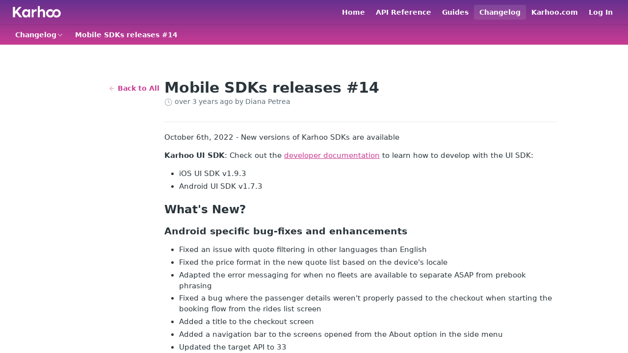

--- FILE ---
content_type: text/html; charset=utf-8
request_url: https://developer.karhoo.com/changelog/mobile-sdks-releases-13-1
body_size: 40469
content:
<!DOCTYPE html><html lang="en" style="" data-color-mode="light" class=" useReactApp  "><head><meta charset="utf-8"><meta name="readme-deploy" content="5.590.0"><meta name="readme-subdomain" content="karhoo"><meta name="readme-version" content="2.0"><title>Mobile SDKs releases #14</title><meta name="description" content="October 6th, 2022 - New versions of Karhoo SDKs are available Karhoo UI SDK : Check out the developer documentation to learn how to develop with the UI SDK: iOS UI SDK v1.9.3 Android UI SDK v1.7.3 What's New? Android specific bug-fixes and enhancements Fixed an issue with quote filtering in other la..." data-rh="true"><meta property="og:title" content="Mobile SDKs releases #14" data-rh="true"><meta property="og:description" content="October 6th, 2022 - New versions of Karhoo SDKs are available Karhoo UI SDK : Check out the developer documentation to learn how to develop with the UI SDK: iOS UI SDK v1.9.3 Android UI SDK v1.7.3 What's New? Android specific bug-fixes and enhancements Fixed an issue with quote filtering in other la..." data-rh="true"><meta property="og:site_name" content="Karhoo for Developers | Mobility Exchange API and SDK reference"><meta name="twitter:title" content="Mobile SDKs releases #14" data-rh="true"><meta name="twitter:description" content="October 6th, 2022 - New versions of Karhoo SDKs are available Karhoo UI SDK : Check out the developer documentation to learn how to develop with the UI SDK: iOS UI SDK v1.9.3 Android UI SDK v1.7.3 What's New? Android specific bug-fixes and enhancements Fixed an issue with quote filtering in other la..." data-rh="true"><meta name="twitter:card" content="summary_large_image"><meta name="viewport" content="width=device-width, initial-scale=1.0"><meta property="og:image" content="https://cdn.readme.io/og-image/create?type=changelog&amp;title=Mobile%20SDKs%20releases%20%2314&amp;projectTitle=Karhoo%20for%20Developers%20%7C%20M...&amp;description=October%206th%2C%202022%20-%20New%20versions%20of%20Karhoo%20SDKs%20are%20available%20Karhoo%20UI%20SDK%20%3A%20Check%20out%20the%20developer%20documentation%20to%20learn%20how%20to%20develop%20with%20the%20UI%20SDK%3A%20iOS%20UI%20SDK%20v1.9.3%20Android%20UI%20SDK%20v1.7.3%20What's%20New%3F%20Android%20specific%20bug-fixes%20and%20enhancements%20Fixed%20an%20issue%20with%20quote%20filtering%20in%20other%20la...&amp;logoUrl=https%3A%2F%2Ffiles.readme.io%2F5e946fb-small-Logo_Karhoo_Gradient_Infinite_Mobilize_Black.png&amp;color=%2366308f&amp;variant=light" data-rh="true"><meta name="twitter:image" content="https://cdn.readme.io/og-image/create?type=changelog&amp;title=Mobile%20SDKs%20releases%20%2314&amp;projectTitle=Karhoo%20for%20Developers%20%7C%20M...&amp;description=October%206th%2C%202022%20-%20New%20versions%20of%20Karhoo%20SDKs%20are%20available%20Karhoo%20UI%20SDK%20%3A%20Check%20out%20the%20developer%20documentation%20to%20learn%20how%20to%20develop%20with%20the%20UI%20SDK%3A%20iOS%20UI%20SDK%20v1.9.3%20Android%20UI%20SDK%20v1.7.3%20What's%20New%3F%20Android%20specific%20bug-fixes%20and%20enhancements%20Fixed%20an%20issue%20with%20quote%20filtering%20in%20other%20la...&amp;logoUrl=https%3A%2F%2Ffiles.readme.io%2F5e946fb-small-Logo_Karhoo_Gradient_Infinite_Mobilize_Black.png&amp;color=%2366308f&amp;variant=light" data-rh="true"><meta property="og:image:width" content="1200"><meta property="og:image:height" content="630"><link id="favicon" rel="shortcut icon" href="https://files.readme.io/61223c7-favicon.ico" type="image/x-icon"><link rel="canonical" href="https://karhoo.readme.io/changelog/mobile-sdks-releases-13-1"><script src="https://cdn.readme.io/public/js/unauthorized-redirect.js?1769701181387"></script><script src="https://cdn.readme.io/public/js/cash-dom.min.js?1769701181387"></script><link data-chunk="Footer" rel="preload" as="style" href="https://cdn.readme.io/public/hub/web/Footer.7ca87f1efe735da787ba.css">
<link data-chunk="RDMD" rel="preload" as="style" href="https://cdn.readme.io/public/hub/web/RDMD.9331f322bb5b573f9d25.css">
<link data-chunk="RDMD" rel="preload" as="style" href="https://cdn.readme.io/public/hub/web/7752.3285ba3fb2d992038206.css">
<link data-chunk="routes-Changelog" rel="preload" as="style" href="https://cdn.readme.io/public/hub/web/routes-Changelog.07a76cbface6610516d5.css">
<link data-chunk="index" rel="preload" as="style" href="https://cdn.readme.io/public/hub/web/index.8ca2c2c4702dddc43f78.css">
<link data-chunk="Header" rel="preload" as="style" href="https://cdn.readme.io/public/hub/web/Header.82413ef8974544a1864f.css">
<link data-chunk="main" rel="preload" as="style" href="https://cdn.readme.io/public/hub/web/main.e535d1333e0ea1ac9c02.css">
<link data-chunk="main" rel="preload" as="style" href="https://cdn.readme.io/public/hub/web/ui-styles.8c62d2f8a6b576ec1aca.css">
<link data-chunk="main" rel="preload" as="script" href="https://cdn.readme.io/public/hub/web/main.52592d2fc9eb29c8e2b0.js">
<link data-chunk="routes-SuperHub" rel="preload" as="script" href="https://cdn.readme.io/public/hub/web/routes-SuperHub.352f6ae3496e6a32b329.js">
<link data-chunk="Header" rel="preload" as="script" href="https://cdn.readme.io/public/hub/web/Header.06af58502a828bf9b23f.js">
<link data-chunk="index" rel="preload" as="script" href="https://cdn.readme.io/public/hub/web/3766.649eaa2b700c2449e689.js">
<link data-chunk="index" rel="preload" as="script" href="https://cdn.readme.io/public/hub/web/6306.d91105b49ef3f33e4212.js">
<link data-chunk="index" rel="preload" as="script" href="https://cdn.readme.io/public/hub/web/6083.a6c01ccc57c962adc37b.js">
<link data-chunk="index" rel="preload" as="script" href="https://cdn.readme.io/public/hub/web/index.34f66f63109484c2a856.js">
<link data-chunk="routes-Changelog" rel="preload" as="script" href="https://cdn.readme.io/public/hub/web/routes-Changelog.4b1363eebdb30b6dc5cc.js">
<link data-chunk="Post" rel="preload" as="script" href="https://cdn.readme.io/public/hub/web/6652.3900ee39f7cfe0a89511.js">
<link data-chunk="Post" rel="preload" as="script" href="https://cdn.readme.io/public/hub/web/Post.7acc82a302caa02e4be2.js">
<link data-chunk="RDMD" rel="preload" as="script" href="https://cdn.readme.io/public/hub/web/6563.536d53a51a39205d3d9b.js">
<link data-chunk="RDMD" rel="preload" as="script" href="https://cdn.readme.io/public/hub/web/6123.a2ef3290db790599acca.js">
<link data-chunk="RDMD" rel="preload" as="script" href="https://cdn.readme.io/public/hub/web/8424.7ca51ba764db137ea058.js">
<link data-chunk="RDMD" rel="preload" as="script" href="https://cdn.readme.io/public/hub/web/3781.e78b96a01630dde138be.js">
<link data-chunk="RDMD" rel="preload" as="script" href="https://cdn.readme.io/public/hub/web/6146.f99bcbc8d654cc36d7c8.js">
<link data-chunk="RDMD" rel="preload" as="script" href="https://cdn.readme.io/public/hub/web/1617.596a9b501cfcb171d90d.js">
<link data-chunk="RDMD" rel="preload" as="script" href="https://cdn.readme.io/public/hub/web/8956.3758e76c308f3296d797.js">
<link data-chunk="RDMD" rel="preload" as="script" href="https://cdn.readme.io/public/hub/web/6349.f5fb17d5665e02ff626d.js">
<link data-chunk="RDMD" rel="preload" as="script" href="https://cdn.readme.io/public/hub/web/8850.375069a2e833ef27cc95.js">
<link data-chunk="RDMD" rel="preload" as="script" href="https://cdn.readme.io/public/hub/web/6825.51c479bcb6c34d8905c6.js">
<link data-chunk="RDMD" rel="preload" as="script" href="https://cdn.readme.io/public/hub/web/7752.e52ce1d081d91e5774db.js">
<link data-chunk="RDMD" rel="preload" as="script" href="https://cdn.readme.io/public/hub/web/4986.fac87e41ab2b319a47b8.js">
<link data-chunk="RDMD" rel="preload" as="script" href="https://cdn.readme.io/public/hub/web/RDMD.919251738abc9bfd483d.js">
<link data-chunk="Footer" rel="preload" as="script" href="https://cdn.readme.io/public/hub/web/Footer.dad73322159a06fdea08.js">
<link data-chunk="main" rel="stylesheet" href="https://cdn.readme.io/public/hub/web/ui-styles.8c62d2f8a6b576ec1aca.css">
<link data-chunk="main" rel="stylesheet" href="https://cdn.readme.io/public/hub/web/main.e535d1333e0ea1ac9c02.css">
<link data-chunk="Header" rel="stylesheet" href="https://cdn.readme.io/public/hub/web/Header.82413ef8974544a1864f.css">
<link data-chunk="index" rel="stylesheet" href="https://cdn.readme.io/public/hub/web/index.8ca2c2c4702dddc43f78.css">
<link data-chunk="routes-Changelog" rel="stylesheet" href="https://cdn.readme.io/public/hub/web/routes-Changelog.07a76cbface6610516d5.css">
<link data-chunk="RDMD" rel="stylesheet" href="https://cdn.readme.io/public/hub/web/7752.3285ba3fb2d992038206.css">
<link data-chunk="RDMD" rel="stylesheet" href="https://cdn.readme.io/public/hub/web/RDMD.9331f322bb5b573f9d25.css">
<link data-chunk="Footer" rel="stylesheet" href="https://cdn.readme.io/public/hub/web/Footer.7ca87f1efe735da787ba.css"><!-- CUSTOM CSS--><style title="rm-custom-css">:root{--project-color-primary:#66308f;--project-color-inverse:#fff;--recipe-button-color:#c93b93;--recipe-button-color-hover:#7c225a;--recipe-button-color-active:#54173d;--recipe-button-color-focus:rgba(201, 59, 147, 0.25);--recipe-button-color-disabled:#f5dbeb}[id=enterprise] .ReadMeUI[is=AlgoliaSearch]{--project-color-primary:#66308f;--project-color-inverse:#fff}a{color:var(--color-link-primary,#c93b93)}a:hover{color:var(--color-link-primary-darken-5,#7c225a)}a.text-muted:hover{color:var(--color-link-primary,#c93b93)}.btn.btn-primary{background-color:#c93b93}.btn.btn-primary:hover{background-color:#7c225a}.theme-line #hub-landing-top h2{color:#c93b93}#hub-landing-top .btn:hover{color:#c93b93}.theme-line #hub-landing-top .btn:hover{color:#fff}.theme-solid header#hub-header #header-top{background-color:#66308f}.theme-solid.header-gradient header#hub-header #header-top{background:linear-gradient(to bottom,#66308f,#c93b93)}.theme-solid.header-custom header#hub-header #header-top{background-image:url(https://files.readme.io/77b9929-Background.svg)}.theme-line header#hub-header #header-top{border-bottom-color:#66308f}.theme-line header#hub-header #header-top .btn{background-color:#66308f}header#hub-header #header-top #header-logo{width:164px;height:40px;margin-top:0;background-image:url(https://files.readme.io/58b2b44-small-Logo_Karhoo_white.png)}#hub-subheader-parent #hub-subheader .hub-subheader-breadcrumbs .dropdown-menu a:hover{background-color:#66308f}#subheader-links a.active{color:#66308f!important;box-shadow:inset 0 -2px 0 #66308f}#subheader-links a:hover{color:#66308f!important;box-shadow:inset 0 -2px 0 #66308f;opacity:.7}.discussion .submit-vote.submit-vote-parent.voted a.submit-vote-button{background-color:#c93b93}section#hub-discuss .discussion a .discuss-body h4{color:#c93b93}section#hub-discuss .discussion a:hover .discuss-body h4{color:#7c225a}#hub-subheader-parent #hub-subheader.sticky-header.sticky{border-bottom-color:#c93b93}#hub-subheader-parent #hub-subheader.sticky-header.sticky .search-box{border-bottom-color:#c93b93}#hub-search-results h3 em{color:#c93b93}.main_background,.tag-item{background:#c93b93!important}.main_background:hover{background:#7c225a!important}.main_color{color:#66308f!important}.border_bottom_main_color{border-bottom:2px solid #66308f}.main_color_hover:hover{color:#66308f!important}section#hub-discuss h1{color:#c93b93}#hub-reference .hub-api .api-definition .api-try-it-out.active{border-color:#c93b93;background-color:#c93b93}#hub-reference .hub-api .api-definition .api-try-it-out.active:hover{background-color:#7c225a;border-color:#7c225a}#hub-reference .hub-api .api-definition .api-try-it-out:hover{border-color:#c93b93;color:#c93b93}#hub-reference .hub-reference .logs .logs-empty .logs-login-button,#hub-reference .hub-reference .logs .logs-login .logs-login-button{background-color:var(--project-color-primary,#c93b93);border-color:var(--project-color-primary,#c93b93)}#hub-reference .hub-reference .logs .logs-empty .logs-login-button:hover,#hub-reference .hub-reference .logs .logs-login .logs-login-button:hover{background-color:#7c225a;border-color:#7c225a}#hub-reference .hub-reference .logs .logs-empty>svg>path,#hub-reference .hub-reference .logs .logs-login>svg>path{fill:#c93b93;fill:var(--project-color-primary,#c93b93)}#hub-reference .hub-reference .logs:last-child .logs-empty,#hub-reference .hub-reference .logs:last-child .logs-login{margin-bottom:35px}#hub-reference .hub-reference .hub-reference-section .hub-reference-left header .hub-reference-edit:hover{color:#c93b93}.main-color-accent{border-bottom:3px solid #66308f;padding-bottom:8px}</style><meta name="google-site-verification" content="6bJRi1l0SRbwb0bwI1vOC8XwE6FHHrUOxQ3kTTzpZK0"><meta name="loadedProject" content="karhoo"><script>var storedColorMode = `light` === 'system' ? window.localStorage.getItem('color-scheme') : `light`
document.querySelector('[data-color-mode]').setAttribute('data-color-mode', storedColorMode)</script><script id="config" type="application/json" data-json="{&quot;algoliaIndex&quot;:&quot;readme_search_v2&quot;,&quot;amplitude&quot;:{&quot;apiKey&quot;:&quot;dc8065a65ef83d6ad23e37aaf014fc84&quot;,&quot;enabled&quot;:true},&quot;asset_url&quot;:&quot;https://cdn.readme.io&quot;,&quot;dashDomain&quot;:&quot;dash.readme.com&quot;,&quot;domain&quot;:&quot;readme.io&quot;,&quot;domainFull&quot;:&quot;https://dash.readme.com&quot;,&quot;encryptedLocalStorageKey&quot;:&quot;ekfls-2025-03-27&quot;,&quot;fullstory&quot;:{&quot;enabled&quot;:true,&quot;orgId&quot;:&quot;FSV9A&quot;},&quot;git&quot;:{&quot;sync&quot;:{&quot;bitbucket&quot;:{&quot;installationLink&quot;:&quot;https://developer.atlassian.com/console/install/310151e6-ca1a-4a44-9af6-1b523fea0561?signature=AYABeMn9vqFkrg%2F1DrJAQxSyVf4AAAADAAdhd3Mta21zAEthcm46YXdzOmttczp1cy13ZXN0LTI6NzA5NTg3ODM1MjQzOmtleS83MDVlZDY3MC1mNTdjLTQxYjUtOWY5Yi1lM2YyZGNjMTQ2ZTcAuAECAQB4IOp8r3eKNYw8z2v%2FEq3%2FfvrZguoGsXpNSaDveR%2FF%2Fo0BHUxIjSWx71zNK2RycuMYSgAAAH4wfAYJKoZIhvcNAQcGoG8wbQIBADBoBgkqhkiG9w0BBwEwHgYJYIZIAWUDBAEuMBEEDOJgARbqndU9YM%2FRdQIBEIA7unpCah%2BIu53NA72LkkCDhNHOv%2BgRD7agXAO3jXqw0%2FAcBOB0%2F5LmpzB5f6B1HpkmsAN2i2SbsFL30nkAB2F3cy1rbXMAS2Fybjphd3M6a21zOmV1LXdlc3QtMTo3MDk1ODc4MzUyNDM6a2V5LzQ2MzBjZTZiLTAwYzMtNGRlMi04NzdiLTYyN2UyMDYwZTVjYwC4AQICAHijmwVTMt6Oj3F%2B0%2B0cVrojrS8yZ9ktpdfDxqPMSIkvHAGT%[base64]%2BMHwGCSqGSIb3DQEHBqBvMG0CAQAwaAYJKoZIhvcNAQcBMB4GCWCGSAFlAwQBLjARBAzzWhThsIgJwrr%2FY2ECARCAOxoaW9pob21lweyAfrIm6Fw7gd8D%2B%2F8LHk4rl3jjULDM35%2FVPuqBrqKunYZSVCCGNGB3RqpQJr%2FasASiAgAAAAAMAAAQAAAAAAAAAAAAAAAAAEokowLKsF1tMABEq%2BKNyJP%2F%2F%2F%2F%2FAAAAAQAAAAAAAAAAAAAAAQAAADJLzRcp6MkqKR43PUjOiRxxbxXYhLc6vFXEutK3%2BQ71yuPq4dC8pAHruOVQpvVcUSe8dptV8c7wR8BTJjv%2F%2FNe8r0g%3D&amp;product=bitbucket&quot;}}},&quot;metrics&quot;:{&quot;billingCronEnabled&quot;:&quot;true&quot;,&quot;dashUrl&quot;:&quot;https://m.readme.io&quot;,&quot;defaultUrl&quot;:&quot;https://m.readme.io&quot;,&quot;exportMaxRetries&quot;:12,&quot;wsUrl&quot;:&quot;wss://m.readme.io&quot;},&quot;micro&quot;:{&quot;baseUrl&quot;:&quot;https://micro-beta.readme.com&quot;},&quot;proxyUrl&quot;:&quot;https://try.readme.io&quot;,&quot;readmeRecaptchaSiteKey&quot;:&quot;6LesVBYpAAAAAESOCHOyo2kF9SZXPVb54Nwf3i2x&quot;,&quot;releaseVersion&quot;:&quot;5.590.0&quot;,&quot;reservedWords&quot;:{&quot;tools&quot;:[&quot;execute-request&quot;,&quot;get-code-snippet&quot;,&quot;get-endpoint&quot;,&quot;get-request-body&quot;,&quot;get-response-schema&quot;,&quot;get-server-variables&quot;,&quot;list-endpoints&quot;,&quot;list-security-schemes&quot;,&quot;list-specs&quot;,&quot;search-specs&quot;,&quot;search&quot;,&quot;fetch&quot;]},&quot;sentry&quot;:{&quot;dsn&quot;:&quot;https://3bbe57a973254129bcb93e47dc0cc46f@o343074.ingest.sentry.io/2052166&quot;,&quot;enabled&quot;:true},&quot;shMigration&quot;:{&quot;promoVideo&quot;:&quot;&quot;,&quot;forceWaitlist&quot;:false,&quot;migrationPreview&quot;:false},&quot;sslBaseDomain&quot;:&quot;readmessl.com&quot;,&quot;sslGenerationService&quot;:&quot;ssl.readmessl.com&quot;,&quot;stripePk&quot;:&quot;pk_live_5103PML2qXbDukVh7GDAkQoR4NSuLqy8idd5xtdm9407XdPR6o3bo663C1ruEGhXJjpnb2YCpj8EU1UvQYanuCjtr00t1DRCf2a&quot;,&quot;superHub&quot;:{&quot;newProjectsEnabled&quot;:true},&quot;wootric&quot;:{&quot;accountToken&quot;:&quot;NPS-122b75a4&quot;,&quot;enabled&quot;:true}}"></script></head><body class="body-none theme-solid header-gradient header-bg-size-cover header-bg-pos-cc header-overlay-triangles reference-layout-row lumosity-normal no-sidebar"><div id="ssr-top"></div><div id="ssr-main"><div class="App ThemeContext ThemeContext_dark ThemeContext_classic" style="--color-primary:#66308f;--color-primary-inverse:#fff;--color-primary-alt:#c93b93;--color-primary-darken-10:#4b2369;--color-primary-darken-20:#301643;--color-primary-alpha-25:rgba(102, 48, 143, 0.25);--color-link-primary:#c93b93;--color-link-primary-darken-5:#b83385;--color-link-primary-darken-10:#a42d77;--color-link-primary-darken-20:#7c225a;--color-link-primary-alpha-50:rgba(201, 59, 147, 0.5);--color-link-primary-alpha-25:rgba(201, 59, 147, 0.25);--color-link-background:rgba(201, 59, 147, 0.09);--color-link-text:#fff;--color-login-link:#018ef5;--color-login-link-text:#fff;--color-login-link-darken-10:#0171c2;--color-login-link-primary-alpha-50:rgba(1, 142, 245, 0.5)"><div class="ContentWithOwlbotx4PaFDoA1KMz"><div class="ContentWithOwlbot-content2X1XexaN8Lf2"><header class="Header3zzata9F_ZPQ rm-Header_classic rm-Header rm-Header_gradient"><div class="rm-Header-top Header-topuTMpygDG4e1V Header-top_classic3g7Q6zoBy8zh"><div class="rm-Container rm-Container_flex"><div style="outline:none" tabindex="-1"><a href="#content" target="_self" class="Button Button_md rm-JumpTo Header-jumpTo3IWKQXmhSI5D Button_primary">Jump to Content</a></div><div class="rm-Header-left Header-leftADQdGVqx1wqU"><a class="rm-Logo Header-logo1Xy41PtkzbdG" href="/" target="_self"><img alt="Karhoo for Developers | Mobility Exchange API and SDK reference" class="rm-Logo-img Header-logo-img3YvV4lcGKkeb" src="https://files.readme.io/58b2b44-small-Logo_Karhoo_white.png"/></a></div><div class="rm-Header-left Header-leftADQdGVqx1wqU Header-left_mobile1RG-X93lx6PF"><div><button aria-label="Toggle navigation menu" class="icon-menu menu3d6DYNDa3tk5" type="button"></button><div class=""><div class="Flyout95xhYIIoTKtc undefined rm-Flyout" data-testid="flyout"><div class="MobileFlyout1hHJpUd-nYkd"><a class="rm-MobileFlyout-item NavItem-item1gDDTqaXGhm1 NavItem-item_mobile1qG3gd-Mkck- " href="/" target="_self"><span class="NavItem-textSlZuuL489uiw">Home</span></a><a class="rm-MobileFlyout-item NavItem-item1gDDTqaXGhm1 NavItem-item_mobile1qG3gd-Mkck- " href="/docs" target="_self"><span class="NavItem-textSlZuuL489uiw">Guides</span></a><a class="rm-MobileFlyout-item NavItem-item1gDDTqaXGhm1 NavItem-item_mobile1qG3gd-Mkck- " href="/reference" target="_self"><span class="NavItem-textSlZuuL489uiw">API Reference</span></a><a aria-current="page" class="rm-MobileFlyout-item NavItem-item1gDDTqaXGhm1 NavItem-item_mobile1qG3gd-Mkck-  active" href="/changelog" target="_self"><span class="NavItem-textSlZuuL489uiw">Changelog</span></a><hr class="MobileFlyout-divider10xf7R2X1MeW"/><a class="rm-MobileFlyout-item NavItem-item1gDDTqaXGhm1 NavItem-item_mobile1qG3gd-Mkck- NavItem_dropdown-muted1xJVuczwGc74" href="/" target="_self">Home</a><a class="rm-MobileFlyout-item NavItem-item1gDDTqaXGhm1 NavItem-item_mobile1qG3gd-Mkck- NavItem_dropdown-muted1xJVuczwGc74" href="/reference" target="_self">API Reference</a><a class="rm-MobileFlyout-item NavItem-item1gDDTqaXGhm1 NavItem-item_mobile1qG3gd-Mkck- NavItem_dropdown-muted1xJVuczwGc74" href="/docs" target="_self">Guides</a><a aria-current="page" class="rm-MobileFlyout-item NavItem-item1gDDTqaXGhm1 NavItem-item_mobile1qG3gd-Mkck- NavItem_dropdown-muted1xJVuczwGc74 active" href="/changelog" target="_self">Changelog</a><a class="rm-MobileFlyout-item NavItem-item1gDDTqaXGhm1 NavItem-item_mobile1qG3gd-Mkck- NavItem_dropdown-muted1xJVuczwGc74" href="https://www.karhoo.com" rel="noopener" target="_blank" to="https://www.karhoo.com">Karhoo.com</a><a class="rm-MobileFlyout-item NavItem-item1gDDTqaXGhm1 NavItem-item_mobile1qG3gd-Mkck- NavItem_dropdown-muted1xJVuczwGc74" href="/login?redirect_uri=/changelog/mobile-sdks-releases-13-1" target="_self" to="/login?redirect_uri=/changelog/mobile-sdks-releases-13-1">Log In</a><a class="MobileFlyout-logo3Lq1eTlk1K76 Header-logo1Xy41PtkzbdG rm-Logo" href="/" target="_self"><img alt="Karhoo for Developers | Mobility Exchange API and SDK reference" class="Header-logo-img3YvV4lcGKkeb rm-Logo-img" src="https://files.readme.io/58b2b44-small-Logo_Karhoo_white.png"/></a></div></div></div></div><div class="Header-left-nav2xWPWMNHOGf_"><i aria-hidden="true" class="icon-changelog Header-left-nav-icon10glJKFwewOv"></i>Changelog</div></div><div class="rm-Header-right Header-right21PC2XTT6aMg"><span class="Header-right_desktop14ja01RUQ7HE"><a class="Button Button_md rm-Header-link rm-Header-top-link Button_slate_text Header-link2tXYTgXq85zW" href="/" target="_self">Home</a><a class="Button Button_md rm-Header-link rm-Header-top-link Button_slate_text Header-link2tXYTgXq85zW" href="/reference" target="_self">API Reference</a><a class="Button Button_md rm-Header-link rm-Header-top-link Button_slate_text Header-link2tXYTgXq85zW" href="/docs" target="_self">Guides</a><a aria-current="page" class="Button Button_md rm-Header-link rm-Header-top-link Button_slate_text rm-Header-top-link_active Header-link2tXYTgXq85zW active" href="/changelog" target="_self">Changelog</a><a class="Button Button_md rm-Header-link rm-Header-top-link Button_slate_text Header-link2tXYTgXq85zW" href="https://www.karhoo.com" target="_self" to="https://www.karhoo.com">Karhoo.com</a><a href="/login?redirect_uri=/changelog/mobile-sdks-releases-13-1" target="_self" class="Button Button_md Header-link2tXYTgXq85zW NavItem2xSfFaVqfRjy NavItem_mdrYO3ChA2kYvP rm-Header-top-link rm-Header-top-link_login Button_primary_ghost Button_primary">Log In</a></span><div class="Header-searchtb6Foi0-D9Vx"><button aria-label="Search ⌘k" class="rm-SearchToggle" data-symbol="⌘"><div class="rm-SearchToggle-icon icon-search1"></div></button></div></div></div></div><div class="Header-bottom2eLKOFXMEmh5 Header-bottom_classic rm-Header-bottom"><div class="rm-Container rm-Container_flex"><nav aria-label="Primary navigation" class="Header-leftADQdGVqx1wqU Header-subnavnVH8URdkgvEl" role="navigation"><div class="rm-NavLinksDropdown Dropdown Dropdown_closed" data-testid="dropdown-container"><div class="Dropdown-toggle" aria-haspopup="dialog"><button class="rm-Header-link rm-Header-bottom-link NavItem2xSfFaVqfRjy Button Button_slate_text Button_md" type="button"><span>Changelog</span><i class="NavItem-chevron3ZtU4bd1q5sy icon-chevron-down"></i></button></div></div><span class="rm-Header-link rm-Header-bottom-link NavItem2xSfFaVqfRjy NavItem_inactive1YE6SGanIJp5">Mobile SDKs releases #14</span></nav></div></div><div class="hub-search-results--reactApp " id="hub-search-results"><div class="hub-container"><div class="modal-backdrop rm-SearchModal" role="button" tabindex="0"></div></div></div></header><main class="rm-Changelog" id="content"><div class="rm-Container rm-ContainerNarrow "><article class="ChangelogPage3Hd1EE55GPPg ChangelogPage_list1TGHEVYCxDvl rm-Changelog-post" id="mobile-sdks-releases-#14"><div align="center" class="Flex Flex_row ChangelogPage_back2ekpJp-mJpOM" justify="end" style="--flex-gap:var(--md)"><a class="Button Button_sm Button_text ChangelogPost_back2YF_OA02gya-" href="/changelog"><span class="icon-arrow-left2 ChangelogPost_back-icon1-2xhmCu0Ul2"></span>Back to All</a></div><div class="ChangelogPost3IWNOaGQe_H1 ChangelogPage_list-post3xw89mLtUYu4"><header class="ChangelogPost_headerIohRwZIL4M5B"><h1 class="ChangelogPost_title1wfGHpCMrYb1">Mobile SDKs releases #14</h1><div class="DateLine ChangelogPost_date2Nj3qJy6ZUmT"><i class="icon-clock"></i> <!-- -->over 3 years ago<!-- --> <!-- -->by Diana Petrea</div></header><section class="ChangelogPost_text25nFcEF_ZQyf"><div class="rm-Markdown markdown-body" data-testid="RDMD"><p>October 6th, 2022 - New versions of Karhoo SDKs are available</p>
<p><strong>Karhoo UI SDK</strong>: Check out the <a target="_self" href="https://developer.karhoo.com/docs/introduction-to-ui-sdk">developer documentation</a> to learn how to develop with the UI SDK:</p>
<ul>
<li>iOS UI SDK v1.9.3</li>
<li>Android UI SDK v1.7.3</li>
</ul>
<h2 class="heading heading-2 header-scroll" align=""><div class="heading-anchor anchor waypoint" id="whats-new"></div><div class="heading-text"><div id="section-whats-new" class="heading-anchor_backwardsCompatibility"></div>What&#x27;s New?</div><a aria-label="Skip link to What&#x27;s New?" class="heading-anchor-icon fa fa-anchor" href="#whats-new"></a></h2>
<h3 class="heading heading-3 header-scroll" align=""><div class="heading-anchor anchor waypoint" id="android-specific-bug-fixes-and-enhancements"></div><div class="heading-text"><div id="section-android-specific-bug-fixes-and-enhancements" class="heading-anchor_backwardsCompatibility"></div>Android specific bug-fixes and enhancements</div><a aria-label="Skip link to Android specific bug-fixes and enhancements" class="heading-anchor-icon fa fa-anchor" href="#android-specific-bug-fixes-and-enhancements"></a></h3>
<ul>
<li>Fixed an issue with quote filtering in other languages than English</li>
<li>Fixed the price format in the new quote list based on the device&#x27;s locale</li>
<li>Adapted the error messaging for when no fleets are available to separate ASAP from prebook phrasing</li>
<li>Fixed a bug where the passenger details weren&#x27;t properly passed to the checkout when starting the booking flow from the rides list screen</li>
<li>Added a title to the checkout screen</li>
<li>Added a navigation bar to the screens opened from the About option in the side menu</li>
<li>Updated the target API to 33</li>
</ul>
<h3 class="heading heading-3 header-scroll" align=""><div class="heading-anchor anchor waypoint" id="ios-specific-bug-fixes-and-enhancements"></div><div class="heading-text"><div id="section-i-os-specific-bug-fixes-and-enhancements" class="heading-anchor_backwardsCompatibility"></div>iOS specific bug-fixes and enhancements</div><a aria-label="Skip link to iOS specific bug-fixes and enhancements" class="heading-anchor-icon fa fa-anchor" href="#ios-specific-bug-fixes-and-enhancements"></a></h3>
<ul>
<li>Bumped the minimum supported iOS version to 13.0</li>
<li>Improved focus and user location handling in the initial map view as well as in the track ride screen</li>
<li>Improved the loyalty UI so that the user doesn&#x27;t see the default number of points (0) until the proper value is retrieved from the backend</li>
<li>Fixed a bug where the navigation bar would lose its color when going back from the checkout screen to the quote list</li>
<li>Fixed a bug where the vehicle extras weren&#x27;t being renderer correctly in the checkout when expanding the learn more section</li>
<li>Fixed a bug where the next ride wasn&#x27;t being shown when opening the ride list until the component was closed and reopened</li>
<li>Made small improvements to some translations related to checkout and the quote list</li>
</ul></div></section></div></article></div></main><footer aria-label="Status banner" class="Footer2U8XAPoGhlgO AppFooter rm-Banners"></footer><div class="ModalWrapper" id="ChatGPT-modal"></div></div></div></div></div><div class="ng-non-bindable"><script id="ssr-props" type="application/json">{"sidebars":{"docs":[{"_id":"5f47b3f8eab0600034c56557","project":"5de4f4261492db006df596dd","version":"5f47b3f8eab0600034c56735","isAPI":false,"reference":false,"createdAt":"2019-12-08T16:17:15.124Z","order":6,"slug":"how-to-guides","title":"How-To Guides","__v":0,"pages":[{"_id":"5f47b3f8eab0600034c56593","createdAt":"2019-12-08T16:21:12.643Z","category":"5f47b3f8eab0600034c56557","link_external":false,"link_url":"","sync_unique":"","hidden":false,"api":{"results":{"codes":[{"status":200,"language":"json","code":"{}","name":""},{"status":400,"language":"json","code":"{}","name":""}]},"auth":"required","params":[],"url":"","method":"get"},"isReference":false,"order":0,"slug":"how-to-authenticate","type":"basic","title":"How to authenticate","parentDoc":null,"deprecated":false,"icon":"","previousSlug":"","isBodyEmpty":false,"children":[]},{"_id":"5f47b3f8eab0600034c56597","createdAt":"2019-12-08T16:42:05.781Z","category":"5f47b3f8eab0600034c56557","link_external":false,"link_url":"","sync_unique":"","hidden":false,"api":{"results":{"codes":[{"status":200,"language":"json","code":"{}","name":""},{"status":400,"language":"json","code":"{}","name":""}]},"auth":"required","params":[],"url":"","method":"get"},"isReference":false,"order":1,"slug":"how-to-change-password","type":"basic","title":"How to change password","parentDoc":null,"isBodyEmpty":false,"children":[]},{"_id":"5f47b3f8eab0600034c56624","category":"5f47b3f8eab0600034c56557","createdAt":"2019-12-20T21:12:42.461Z","link_external":false,"link_url":"","sync_unique":"","hidden":false,"api":{"results":{"codes":[{"status":200,"language":"json","code":"{}","name":""},{"status":400,"language":"json","code":"{}","name":""}]},"auth":"required","params":[],"url":"","method":"get"},"isReference":false,"order":2,"slug":"how-to-check-api-availability","type":"basic","title":"How to check API availability","parentDoc":null,"isBodyEmpty":false,"children":[]},{"_id":"5f47b3f8eab0600034c565dc","parentDoc":null,"category":"5f47b3f8eab0600034c56557","createdAt":"2019-12-12T11:12:58.207Z","link_external":false,"link_url":"","sync_unique":"","hidden":false,"api":{"results":{"codes":[{"status":200,"language":"json","code":"{}","name":""},{"status":400,"language":"json","code":"{}","name":""}]},"auth":"required","params":[],"url":"","method":"get"},"isReference":false,"order":3,"slug":"how-to-use-karhoo-apis","type":"basic","title":"How to use Karhoo APIs","isBodyEmpty":false,"children":[]},{"_id":"5f47b3f8eab0600034c565da","category":"5f47b3f8eab0600034c56557","createdAt":"2019-12-10T23:57:55.841Z","link_external":false,"link_url":"","sync_unique":"","hidden":false,"api":{"results":{"codes":[{"status":200,"language":"json","code":"{}","name":""},{"status":400,"language":"json","code":"{}","name":""}]},"auth":"required","params":[],"url":"","method":"get"},"isReference":false,"order":4,"slug":"how-to-use-postman-with-karhoo-apis","type":"basic","title":"How to use Postman with Karhoo APIs","parentDoc":null,"deprecated":false,"previousSlug":"","isBodyEmpty":false,"children":[]},{"_id":"5f47b3f8eab0600034c56623","category":"5f47b3f8eab0600034c56557","createdAt":"2019-12-20T02:25:40.607Z","link_external":false,"link_url":"","sync_unique":"","hidden":false,"api":{"results":{"codes":[{"status":200,"language":"json","code":"{}","name":""},{"status":400,"language":"json","code":"{}","name":""}]},"auth":"required","params":[],"url":"","method":"get"},"isReference":false,"order":5,"slug":"how-to-get-access-to-the-platform","type":"basic","title":"How to get access to the platform","parentDoc":null,"deprecated":false,"icon":"","previousSlug":"","isBodyEmpty":false,"children":[]},{"_id":"5f47b3f8eab0600034c566e6","api":{"method":"get","url":"","auth":"required","results":{"codes":[{"name":"","code":"{}","language":"json","status":200},{"name":"","code":"{}","language":"json","status":400}]},"params":[]},"title":"How to integrate third-party auth system","type":"basic","slug":"how-to-integrate-third-party-auth-system","order":6,"isReference":false,"hidden":false,"sync_unique":"","link_url":"","link_external":false,"createdAt":"2020-03-24T06:58:42.193Z","category":"5f47b3f8eab0600034c56557","parentDoc":null,"isBodyEmpty":false,"children":[]},{"_id":"5f47b3f8eab0600034c5672d","api":{"method":"get","url":"","auth":"required","results":{"codes":[{"name":"","code":"{}","language":"json","status":200},{"name":"","code":"{}","language":"json","status":400}]},"params":[],"examples":{"codes":[]}},"title":"How to process Karhoo webhooks","type":"basic","slug":"how-to-process-karhoo-webhooks","order":7,"isReference":false,"hidden":false,"sync_unique":"","link_url":"","link_external":false,"previousSlug":"","createdAt":"2020-07-27T21:10:14.834Z","category":"5f47b3f8eab0600034c56557","parentDoc":null,"deprecated":false,"icon":"","isBodyEmpty":false,"children":[]},{"_id":"65fc127ea5dce400258fbc90","api":{"method":"get","url":"","auth":"required","params":[]},"title":"How to onboard Supply Partner with Karhoo API","icon":"","type":"basic","slug":"how-to-onboard-supply-with-karhoo-api","order":999,"isReference":false,"deprecated":false,"hidden":false,"sync_unique":"","link_url":"","link_external":false,"previousSlug":"","category":"5f47b3f8eab0600034c56557","createdAt":"2024-03-21T10:57:02.918Z","isBodyEmpty":false,"children":[]}]},{"_id":"5f47b3f8eab0600034c56556","project":"5de4f4261492db006df596dd","version":"5f47b3f8eab0600034c56735","isAPI":false,"reference":false,"createdAt":"2019-12-08T16:16:08.903Z","order":7,"slug":"tutorials","title":"Demand Tutorials","__v":0,"pages":[{"_id":"5f47b3f8eab0600034c5659b","createdAt":"2019-12-08T23:22:41.994Z","category":"5f47b3f8eab0600034c56556","link_external":false,"link_url":"","sync_unique":"","hidden":false,"api":{"results":{"codes":[{"status":200,"language":"json","code":"{}","name":""},{"status":400,"language":"json","code":"{}","name":""}]},"auth":"required","params":[],"url":"","method":"get"},"isReference":false,"order":1,"slug":"demand-introduction","type":"basic","title":"Introduction to Demand","parentDoc":null,"deprecated":false,"icon":"","previousSlug":"","isBodyEmpty":false,"children":[]},{"_id":"5f47b3f8eab0600034c56598","createdAt":"2019-12-08T16:46:53.226Z","category":"5f47b3f8eab0600034c56556","link_external":false,"link_url":"","sync_unique":"","hidden":false,"api":{"results":{"codes":[{"status":200,"language":"json","code":"{}","name":""},{"status":400,"language":"json","code":"{}","name":""}]},"auth":"required","params":[],"url":"","method":"get"},"isReference":false,"order":2,"slug":"book-trips-using-apis","type":"basic","title":"Book trips using APIs","parentDoc":null,"previousSlug":"","isBodyEmpty":false,"children":[{"_id":"5f47b3f8eab0600034c56622","parentDoc":"5f47b3f8eab0600034c56598","category":"5f47b3f8eab0600034c56556","createdAt":"2019-12-20T15:12:51.685Z","link_external":false,"link_url":"","sync_unique":"","hidden":false,"api":{"results":{"codes":[{"status":200,"language":"json","code":"{}","name":""},{"status":400,"language":"json","code":"{}","name":""}]},"auth":"required","params":[],"url":"","method":"get"},"isReference":false,"order":0,"slug":"demand-apis-getting-started","type":"basic","title":"Getting started","previousSlug":"","isBodyEmpty":false,"children":[]},{"_id":"5f47b3f8eab0600034c565de","parentDoc":"5f47b3f8eab0600034c56598","category":"5f47b3f8eab0600034c56556","createdAt":"2019-12-11T22:46:57.904Z","link_external":false,"link_url":"","sync_unique":"","hidden":false,"api":{"results":{"codes":[{"status":200,"language":"json","code":"{}","name":""},{"status":400,"language":"json","code":"{}","name":""}]},"auth":"required","params":[],"url":"","method":"get"},"isReference":false,"order":2,"slug":"get-quotes","type":"basic","title":"Get quotes","previousSlug":"","isBodyEmpty":false,"children":[]},{"_id":"5f47b3f8eab0600034c565df","parentDoc":"5f47b3f8eab0600034c56598","category":"5f47b3f8eab0600034c56556","createdAt":"2019-12-11T22:47:00.471Z","link_external":false,"link_url":"","sync_unique":"","hidden":false,"api":{"results":{"codes":[{"status":200,"language":"json","code":"{}","name":""},{"status":400,"language":"json","code":"{}","name":""}]},"auth":"required","params":[],"url":"","method":"get"},"isReference":false,"order":3,"slug":"demand-tutorial-book-a-trip","type":"basic","title":"Book a trip","previousSlug":"","isBodyEmpty":false,"children":[]},{"_id":"5f47b3f8eab0600034c565e0","parentDoc":"5f47b3f8eab0600034c56598","category":"5f47b3f8eab0600034c56556","createdAt":"2019-12-12T11:12:57.565Z","link_external":false,"link_url":"","sync_unique":"","hidden":false,"api":{"results":{"codes":[{"status":200,"language":"json","code":"{}","name":""},{"status":400,"language":"json","code":"{}","name":""}]},"auth":"required","params":[],"url":"","method":"get","examples":{"codes":[]}},"isReference":false,"order":4,"slug":"trip-updates","type":"basic","title":"Trip updates","previousSlug":"","deprecated":false,"icon":"","isBodyEmpty":false,"children":[]},{"_id":"5f47b3f8eab0600034c565e1","parentDoc":"5f47b3f8eab0600034c56598","category":"5f47b3f8eab0600034c56556","createdAt":"2019-12-12T11:26:50.768Z","link_external":false,"link_url":"","sync_unique":"","hidden":false,"api":{"results":{"codes":[{"status":200,"language":"json","code":"{}","name":""},{"status":400,"language":"json","code":"{}","name":""}]},"auth":"required","params":[],"url":"","method":"get"},"isReference":false,"order":5,"slug":"trip-completion","type":"basic","title":"Trip completion","previousSlug":"","isBodyEmpty":false,"children":[]}]},{"_id":"5f47b3f8eab0600034c565db","parentDoc":null,"category":"5f47b3f8eab0600034c56556","createdAt":"2019-12-12T08:49:51.488Z","link_external":false,"link_url":"","sync_unique":"","hidden":false,"api":{"results":{"codes":[{"status":200,"language":"json","code":"{}","name":""},{"status":400,"language":"json","code":"{}","name":""}]},"auth":"required","params":[],"url":"","method":"get"},"isReference":false,"order":3,"slug":"build-apps-using-sdks","type":"basic","title":"Build mobile apps using our SDKs","previousSlug":"","deprecated":false,"icon":"","isBodyEmpty":false,"children":[{"_id":"5f47b3f8eab0600034c5660b","parentDoc":"5f47b3f8eab0600034c565db","category":"5f47b3f8eab0600034c56556","createdAt":"2019-12-16T19:29:37.259Z","link_external":false,"link_url":"","sync_unique":"","hidden":false,"api":{"results":{"codes":[{"status":200,"language":"json","code":"{}","name":""},{"status":400,"language":"json","code":"{}","name":""}]},"auth":"required","params":[],"url":"","method":"get"},"isReference":false,"order":0,"slug":"mobile-choosing-the-best-approach","type":"basic","title":"Choosing the best approach","previousSlug":"","deprecated":false,"icon":"","isBodyEmpty":false,"children":[]}]},{"_id":"5fabf7da6162ad00155cc206","api":{"method":"get","url":"","auth":"required","results":{"codes":[{"name":"","code":"{}","language":"json","status":200},{"name":"","code":"{}","language":"json","status":400}]},"params":[]},"title":"Introduction to Mobile Network SDK","type":"basic","slug":"introduction-to-network-sdk","order":4,"isReference":false,"hidden":false,"sync_unique":"","link_url":"","link_external":false,"previousSlug":"","createdAt":"2020-11-11T14:40:26.541Z","parentDoc":null,"category":"5f47b3f8eab0600034c56556","deprecated":false,"icon":"","isBodyEmpty":false,"children":[{"_id":"5fda1cda248b9300828336b6","api":{"method":"get","url":"","auth":"required","results":{"codes":[{"name":"","code":"{}","language":"json","status":200},{"name":"","code":"{}","language":"json","status":400}]},"params":[]},"title":"Getting started","type":"basic","slug":"getting-started","order":0,"isReference":false,"hidden":false,"sync_unique":"","link_url":"","link_external":false,"previousSlug":"","createdAt":"2020-12-16T14:42:34.113Z","parentDoc":"5fabf7da6162ad00155cc206","category":"5f47b3f8eab0600034c56556","deprecated":false,"icon":"","isBodyEmpty":false,"children":[]},{"_id":"5fdb6b2d4922c70012b77250","api":{"method":"get","url":"","auth":"required","results":{"codes":[{"name":"","code":"{}","language":"json","status":200},{"name":"","code":"{}","language":"json","status":400}]},"params":[]},"title":"Configuration and Authentication","type":"basic","slug":"configuration-and-authentication","order":1,"isReference":false,"hidden":false,"sync_unique":"","link_url":"","link_external":false,"previousSlug":"","createdAt":"2020-12-17T14:29:01.707Z","parentDoc":"5fabf7da6162ad00155cc206","category":"5f47b3f8eab0600034c56556","deprecated":false,"icon":"","isBodyEmpty":false,"children":[]},{"_id":"5fdc8b9b42f074004ebf3e1a","api":{"method":"get","url":"","auth":"required","results":{"codes":[{"name":"","code":"{}","language":"json","status":200},{"name":"","code":"{}","language":"json","status":400}]},"params":[]},"title":"Plan a trip","type":"basic","slug":"plan-a-trip-2","order":2,"isReference":false,"hidden":false,"sync_unique":"","link_url":"","link_external":false,"previousSlug":"","createdAt":"2020-12-18T10:59:39.419Z","parentDoc":"5fabf7da6162ad00155cc206","category":"5f47b3f8eab0600034c56556","isBodyEmpty":false,"children":[]},{"_id":"5fdc8de076e1e50012713b04","api":{"method":"get","url":"","auth":"required","results":{"codes":[{"name":"","code":"{}","language":"json","status":200},{"name":"","code":"{}","language":"json","status":400}]},"params":[]},"title":"Get quotes","type":"basic","slug":"get-quotes-1","order":3,"isReference":false,"hidden":false,"sync_unique":"","link_url":"","link_external":false,"previousSlug":"","createdAt":"2020-12-18T11:09:20.024Z","parentDoc":"5fabf7da6162ad00155cc206","category":"5f47b3f8eab0600034c56556","isBodyEmpty":false,"children":[]},{"_id":"5fdc9f088098460012cf8006","api":{"method":"get","url":"","auth":"required","results":{"codes":[{"name":"","code":"{}","language":"json","status":200},{"name":"","code":"{}","language":"json","status":400}]},"params":[]},"title":"Book a Trip","type":"basic","slug":"book-a-trip-1","order":4,"isReference":false,"hidden":false,"sync_unique":"","link_url":"","link_external":false,"previousSlug":"","createdAt":"2020-12-18T12:22:32.075Z","parentDoc":"5fabf7da6162ad00155cc206","category":"5f47b3f8eab0600034c56556","isBodyEmpty":false,"children":[]},{"_id":"5fdcae601d6f5600517b5364","api":{"method":"get","url":"","auth":"required","results":{"codes":[{"name":"","code":"{}","language":"json","status":200},{"name":"","code":"{}","language":"json","status":400}]},"params":[]},"title":"Track a Trip","type":"basic","slug":"track-a-trip","order":5,"isReference":false,"hidden":false,"sync_unique":"","link_url":"","link_external":false,"previousSlug":"","createdAt":"2020-12-18T13:28:00.566Z","parentDoc":"5fabf7da6162ad00155cc206","category":"5f47b3f8eab0600034c56556","isBodyEmpty":false,"children":[]},{"_id":"6324874151319700416ba1f3","api":{"method":"get","url":"","auth":"required","results":{"codes":[{"name":"","code":"{}","language":"json","status":200},{"name":"","code":"{}","language":"json","status":400}]},"params":[]},"title":"Changelog","icon":"","type":"basic","slug":"changelog","order":999,"isReference":false,"deprecated":false,"hidden":false,"sync_unique":"","link_url":"","link_external":false,"previousSlug":"","createdAt":"2022-09-16T14:25:05.324Z","parentDoc":"5fabf7da6162ad00155cc206","category":"5f47b3f8eab0600034c56556","isBodyEmpty":false,"children":[]}]},{"_id":"5fb641f85e13da00385e5c25","api":{"method":"get","url":"","auth":"required","results":{"codes":[{"name":"","code":"{}","language":"json","status":200},{"name":"","code":"{}","language":"json","status":400}]},"params":[]},"title":"Introduction to Mobile Pre-built UI SDK","type":"basic","slug":"introduction-to-ui-sdk","order":5,"isReference":false,"hidden":false,"sync_unique":"","link_url":"","link_external":false,"previousSlug":"","createdAt":"2020-11-19T09:59:20.377Z","parentDoc":null,"category":"5f47b3f8eab0600034c56556","deprecated":false,"icon":"","isBodyEmpty":false,"children":[{"_id":"6075c4cc9d1ea1004fb59723","api":{"method":"get","url":"","auth":"required","results":{"codes":[{"name":"","code":"{}","language":"json","status":200},{"name":"","code":"{}","language":"json","status":400}]},"params":[]},"title":"Getting started","type":"basic","slug":"getting-started-uisdk","order":0,"isReference":false,"hidden":false,"sync_unique":"","link_url":"","link_external":false,"previousSlug":"getting-started-1","createdAt":"2021-04-13T16:20:28.991Z","parentDoc":"5fb641f85e13da00385e5c25","category":"5f47b3f8eab0600034c56556","deprecated":false,"icon":"","isBodyEmpty":false,"children":[]},{"_id":"6075c8db691d430074b95d1c","api":{"method":"get","url":"","auth":"required","results":{"codes":[{"name":"","code":"{}","language":"json","status":200},{"name":"","code":"{}","language":"json","status":400}]},"params":[]},"title":"UI SDK Configuration and Authentication","type":"basic","slug":"uisdk-configuration-and-authentication","order":1,"isReference":false,"hidden":false,"sync_unique":"","link_url":"","link_external":false,"previousSlug":"configuration-and-authentication-uisdk","createdAt":"2021-04-13T16:37:47.106Z","parentDoc":"5fb641f85e13da00385e5c25","category":"5f47b3f8eab0600034c56556","deprecated":false,"icon":"","isBodyEmpty":false,"children":[]},{"_id":"5fb67a8ec76f2500112c6534","api":{"method":"get","url":"","auth":"required","results":{"codes":[{"name":"","code":"{}","language":"json","status":200},{"name":"","code":"{}","language":"json","status":400}]},"params":[]},"title":"UI SDK Drop-In Implementation","type":"basic","slug":"uisdk-screen-implementation","order":2,"isReference":false,"hidden":false,"sync_unique":"","link_url":"","link_external":false,"previousSlug":"","createdAt":"2020-11-19T14:00:46.548Z","parentDoc":"5fb641f85e13da00385e5c25","category":"5f47b3f8eab0600034c56556","deprecated":false,"icon":"","isBodyEmpty":false,"children":[]},{"_id":"5fb67b8458635200579d068f","api":{"method":"get","url":"","auth":"required","results":{"codes":[{"name":"","code":"{}","language":"json","status":200},{"name":"","code":"{}","language":"json","status":400}]},"params":[]},"title":"UI SDK Component Implementation","type":"basic","slug":"uisdk-component-implementation","order":3,"isReference":false,"hidden":false,"sync_unique":"","link_url":"","link_external":false,"previousSlug":"","createdAt":"2020-11-19T14:04:52.425Z","parentDoc":"5fb641f85e13da00385e5c25","category":"5f47b3f8eab0600034c56556","isBodyEmpty":false,"children":[]},{"_id":"607824635d672500165836d5","api":{"method":"get","url":"","auth":"required","results":{"codes":[{"name":"","code":"{}","language":"json","status":200},{"name":"","code":"{}","language":"json","status":400}]},"params":[]},"title":"Address Screen","type":"basic","slug":"address-screen","order":4,"isReference":false,"hidden":false,"sync_unique":"","link_url":"","link_external":false,"previousSlug":"","createdAt":"2021-04-15T11:32:51.386Z","parentDoc":"5fb641f85e13da00385e5c25","category":"5f47b3f8eab0600034c56556","isBodyEmpty":false,"children":[]},{"_id":"60782626928e180042b14ed3","api":{"method":"get","url":"","auth":"required","results":{"codes":[{"name":"","code":"{}","language":"json","status":200},{"name":"","code":"{}","language":"json","status":400}]},"params":[]},"title":"Booking Screen","type":"basic","slug":"booking-screen-uisdk","order":5,"isReference":false,"hidden":false,"sync_unique":"","link_url":"","link_external":false,"previousSlug":"booking-screen-1","createdAt":"2021-04-15T11:40:22.179Z","parentDoc":"5fb641f85e13da00385e5c25","category":"5f47b3f8eab0600034c56556","deprecated":false,"icon":"","isBodyEmpty":false,"children":[]},{"_id":"5fb68bc48bf2ef00178da860","api":{"method":"get","url":"","auth":"required","results":{"codes":[{"name":"","code":"{}","language":"json","status":200},{"name":"","code":"{}","language":"json","status":400}]},"params":[]},"title":"Quote List Screen","type":"basic","slug":"quote_list_component","order":6,"isReference":false,"hidden":false,"sync_unique":"","link_url":"","link_external":false,"previousSlug":"","createdAt":"2020-11-19T15:14:12.414Z","parentDoc":"5fb641f85e13da00385e5c25","category":"5f47b3f8eab0600034c56556","deprecated":false,"icon":"","isBodyEmpty":false,"children":[]},{"_id":"6180194a3d72fb00438c5e96","api":{"method":"get","url":"","auth":"required","results":{"codes":[{"name":"","code":"{}","language":"json","status":200},{"name":"","code":"{}","language":"json","status":400}]},"params":[]},"title":"Checkout Screen","type":"basic","slug":"checkout-screen","order":7,"isReference":false,"deprecated":false,"hidden":false,"sync_unique":"","link_url":"","link_external":false,"previousSlug":"checkout-component","createdAt":"2021-11-01T16:43:54.093Z","parentDoc":"5fb641f85e13da00385e5c25","category":"5f47b3f8eab0600034c56556","icon":"","isBodyEmpty":false,"children":[]},{"_id":"6076ff719fdc920047583cbe","api":{"method":"get","url":"","auth":"required","results":{"codes":[{"name":"","code":"{}","language":"json","status":200},{"name":"","code":"{}","language":"json","status":400}]},"params":[]},"title":"Address Bar Component","type":"basic","slug":"address-bar-component","order":8,"isReference":false,"hidden":false,"sync_unique":"","link_url":"","link_external":false,"previousSlug":"","parentDoc":"5fb641f85e13da00385e5c25","createdAt":"2021-04-14T14:42:57.276Z","category":"5f47b3f8eab0600034c56556","isBodyEmpty":false,"children":[]},{"_id":"5fb68b7535dc3a006a491aa1","api":{"method":"get","url":"","auth":"required","results":{"codes":[{"name":"","code":"{}","language":"json","status":200},{"name":"","code":"{}","language":"json","status":400}]},"params":[]},"title":"Booking Request Component","type":"basic","slug":"booking_request_component","order":9,"isReference":false,"hidden":false,"sync_unique":"","link_url":"","link_external":false,"previousSlug":"","createdAt":"2020-11-19T15:12:53.340Z","parentDoc":"5fb641f85e13da00385e5c25","category":"5f47b3f8eab0600034c56556","deprecated":false,"isBodyEmpty":false,"children":[]},{"_id":"6324879f118acd00168de772","api":{"method":"get","url":"","auth":"required","results":{"codes":[{"name":"","code":"{}","language":"json","status":200},{"name":"","code":"{}","language":"json","status":400}]},"params":[]},"title":"Changelog","icon":"","type":"basic","slug":"changelog-1","order":999,"isReference":false,"deprecated":false,"hidden":false,"sync_unique":"","link_url":"","link_external":false,"previousSlug":"","createdAt":"2022-09-16T14:26:39.954Z","parentDoc":"5fb641f85e13da00385e5c25","category":"5f47b3f8eab0600034c56556","isBodyEmpty":false,"children":[]},{"_id":"6399bb16e0c98c09683c5867","api":{"method":"get","url":"","auth":"required","results":{"codes":[{"name":"","code":"{}","language":"json","status":200},{"name":"","code":"{}","language":"json","status":400}]},"params":[]},"title":"Booking Confirmation Component","icon":"","type":"basic","slug":"booking-confirmation-component","order":999,"isReference":false,"deprecated":false,"hidden":false,"sync_unique":"","link_url":"","link_external":false,"previousSlug":"","createdAt":"2022-12-14T12:01:26.302Z","parentDoc":"5fb641f85e13da00385e5c25","category":"5f47b3f8eab0600034c56556","isBodyEmpty":false,"children":[]}]},{"_id":"5f58f47a9ea3ca0045409739","api":{"method":"get","url":"","auth":"required","results":{"codes":[{"name":"","code":"{}","language":"json","status":200},{"name":"","code":"{}","language":"json","status":400}]},"params":[]},"title":"Integration via deeplink v2","type":"basic","slug":"integration-via-deeplink-v2","order":7,"isReference":false,"hidden":false,"sync_unique":"","link_url":"","link_external":false,"previousSlug":"","createdAt":"2020-09-09T15:27:54.521Z","category":"5f47b3f8eab0600034c56556","parentDoc":null,"isBodyEmpty":false,"children":[{"_id":"5f58f525fe863300359e8be3","api":{"method":"get","url":"","auth":"required","results":{"codes":[{"name":"","code":"{}","language":"json","status":200},{"name":"","code":"{}","language":"json","status":400}]},"params":[]},"title":"Generic deeplink params structure and validation logic","type":"basic","slug":"generic-deeplink-params-structure-and-validation-logic","order":0,"isReference":false,"hidden":false,"sync_unique":"","link_url":"","link_external":false,"previousSlug":"","createdAt":"2020-09-09T15:30:45.775Z","parentDoc":"5f58f47a9ea3ca0045409739","category":"5f47b3f8eab0600034c56556","isBodyEmpty":false,"children":[]},{"_id":"5f58f4b9c8145200206ab333","api":{"method":"get","url":"","auth":"required","results":{"codes":[{"name":"","code":"{}","language":"json","status":200},{"name":"","code":"{}","language":"json","status":400}]},"params":[]},"title":"Deeplink to landing page","type":"basic","slug":"deeplink-to-landing-page","order":1,"isReference":false,"hidden":false,"sync_unique":"","link_url":"","link_external":false,"previousSlug":"","createdAt":"2020-09-09T15:28:57.915Z","parentDoc":"5f58f47a9ea3ca0045409739","category":"5f47b3f8eab0600034c56556","isBodyEmpty":false,"children":[]},{"_id":"5f58f4fc533ca700574b6692","api":{"method":"get","url":"","auth":"required","results":{"codes":[{"name":"","code":"{}","language":"json","status":200},{"name":"","code":"{}","language":"json","status":400}]},"params":[]},"title":"Deeplink to trip create page","type":"basic","slug":"deeplink-to-trip-create-page","order":2,"isReference":false,"hidden":false,"sync_unique":"","link_url":"","link_external":false,"previousSlug":"","createdAt":"2020-09-09T15:30:04.857Z","parentDoc":"5f58f47a9ea3ca0045409739","category":"5f47b3f8eab0600034c56556","isBodyEmpty":false,"children":[]},{"_id":"5f58f566b7631800432558d1","api":{"method":"get","url":"","auth":"required","results":{"codes":[{"name":"","code":"{}","language":"json","status":200},{"name":"","code":"{}","language":"json","status":400}]},"params":[]},"title":"Deeplink to quotes page","type":"basic","slug":"deeplink-to-quotes-page","order":3,"isReference":false,"hidden":false,"sync_unique":"","link_url":"","link_external":false,"previousSlug":"","createdAt":"2020-09-09T15:31:50.634Z","parentDoc":"5f58f47a9ea3ca0045409739","category":"5f47b3f8eab0600034c56556","isBodyEmpty":false,"children":[]},{"_id":"64330c03316267000a4c2648","api":{"method":"get","url":"","auth":"required","params":[]},"title":"Deeplinks on Android","icon":"","type":"basic","slug":"deeplinks-on-android","order":999,"isReference":false,"deprecated":false,"hidden":false,"sync_unique":"","link_url":"","link_external":false,"previousSlug":"","parentDoc":"5f58f47a9ea3ca0045409739","category":"5f47b3f8eab0600034c56556","createdAt":"2023-04-09T19:03:31.188Z","isBodyEmpty":false,"children":[]},{"_id":"643e544772eee30012b7f245","api":{"method":"get","url":"","auth":"required","params":[]},"title":"Deeplinks on iOS","icon":"","type":"basic","slug":"deeplinks-on-ios","order":999,"isReference":false,"deprecated":false,"hidden":false,"sync_unique":"","link_url":"","link_external":false,"previousSlug":"","parentDoc":"5f58f47a9ea3ca0045409739","category":"5f47b3f8eab0600034c56556","createdAt":"2023-04-18T08:26:47.133Z","isBodyEmpty":false,"children":[]}]},{"_id":"662bbc49339b57006308b2f7","api":{"method":"get","url":"","auth":"required","params":[]},"title":"Introduction to Support Framework","icon":"","type":"basic","slug":"introduction-to-support-framework","order":999,"isReference":false,"deprecated":false,"hidden":false,"sync_unique":"","link_url":"","link_external":false,"previousSlug":"","category":"5f47b3f8eab0600034c56556","createdAt":"2024-04-26T14:38:01.953Z","isBodyEmpty":false,"children":[]}]},{"_id":"5f47b3f8eab0600034c56559","project":"5de4f4261492db006df596dd","version":"5f47b3f8eab0600034c56735","isAPI":false,"reference":false,"createdAt":"2019-12-08T16:20:15.605Z","order":8,"slug":"supply-tutorial","title":"Supply Tutorials","__v":0,"pages":[{"_id":"5f47b3f8eab0600034c5659c","createdAt":"2019-12-08T23:23:53.233Z","category":"5f47b3f8eab0600034c56559","link_external":false,"link_url":"","sync_unique":"","hidden":false,"api":{"results":{"codes":[{"status":200,"language":"json","code":"{}","name":""},{"status":400,"language":"json","code":"{}","name":""}]},"auth":"required","params":[],"url":"","method":"get"},"isReference":false,"order":0,"slug":"supply-introduction","type":"basic","title":"Introduction to Supply","parentDoc":null,"deprecated":false,"icon":"","previousSlug":"","isBodyEmpty":false,"children":[]},{"_id":"5f47b3f8eab0600034c5659a","createdAt":"2019-12-08T22:34:02.579Z","category":"5f47b3f8eab0600034c56559","link_external":false,"link_url":"","sync_unique":"","hidden":false,"api":{"results":{"codes":[{"status":200,"language":"json","code":"{}","name":""},{"status":400,"language":"json","code":"{}","name":""}]},"auth":"required","params":[],"url":"","method":"get"},"isReference":false,"order":1,"slug":"integrate-a-dms","type":"basic","title":"Integrate a DMS","parentDoc":null,"isBodyEmpty":false,"children":[{"_id":"5f47b3f8eab0600034c56626","parentDoc":"5f47b3f8eab0600034c5659a","category":"5f47b3f8eab0600034c56559","createdAt":"2019-12-22T21:49:57.400Z","link_external":false,"link_url":"","sync_unique":"","hidden":false,"api":{"results":{"codes":[{"status":200,"language":"json","code":"{}","name":""},{"status":400,"language":"json","code":"{}","name":""}]},"auth":"required","params":[],"url":"","method":"get","examples":{"codes":[]}},"isReference":false,"order":0,"slug":"integrate-a-dms-getting-started","type":"basic","title":"Getting started","previousSlug":"","deprecated":false,"icon":"","isBodyEmpty":false,"children":[]},{"_id":"5f47b3f8eab0600034c566c5","parentDoc":"5f47b3f8eab0600034c5659a","category":"5f47b3f8eab0600034c56559","createdAt":"2020-01-19T21:22:31.882Z","link_external":false,"link_url":"","sync_unique":"","hidden":false,"api":{"results":{"codes":[{"status":200,"language":"json","code":"{}","name":""},{"status":400,"language":"json","code":"{}","name":""}]},"auth":"required","params":[],"url":"","method":"get","examples":{"codes":[]}},"isReference":false,"order":1,"slug":"dms-quotes","type":"basic","title":"Quotes","previousSlug":"","deprecated":false,"icon":"","isBodyEmpty":false,"children":[]},{"_id":"5f47b3f8eab0600034c5662a","parentDoc":"5f47b3f8eab0600034c5659a","category":"5f47b3f8eab0600034c56559","createdAt":"2019-12-21T23:46:42.169Z","link_external":false,"link_url":"","sync_unique":"","hidden":false,"api":{"results":{"codes":[{"status":200,"language":"json","code":"{}","name":""},{"status":400,"language":"json","code":"{}","name":""}]},"auth":"required","params":[],"url":"","method":"get","examples":{"codes":[]}},"isReference":false,"order":3,"slug":"bookings-1","type":"basic","title":"Bookings","previousSlug":"","deprecated":false,"icon":"","isBodyEmpty":false,"children":[]},{"_id":"5f47b3f8eab0600034c5662b","parentDoc":"5f47b3f8eab0600034c5659a","category":"5f47b3f8eab0600034c56559","createdAt":"2019-12-21T23:55:15.986Z","link_external":false,"link_url":"","sync_unique":"","hidden":false,"api":{"results":{"codes":[{"status":200,"language":"json","code":"{}","name":""},{"status":400,"language":"json","code":"{}","name":""}]},"auth":"required","params":[],"url":"","method":"get","examples":{"codes":[]}},"isReference":false,"order":4,"slug":"integrate-a-dms-trip-updates","type":"basic","title":"Trip updates","previousSlug":"","deprecated":false,"icon":"","isBodyEmpty":false,"children":[]},{"_id":"5f47b3f8eab0600034c56628","parentDoc":"5f47b3f8eab0600034c5659a","category":"5f47b3f8eab0600034c56559","createdAt":"2019-12-21T23:55:15.778Z","link_external":false,"link_url":"","sync_unique":"","hidden":false,"api":{"results":{"codes":[{"status":200,"language":"json","code":"{}","name":""},{"status":400,"language":"json","code":"{}","name":""}]},"auth":"required","params":[],"url":"","method":"get","examples":{"codes":[]}},"isReference":false,"order":5,"slug":"settlements","type":"basic","title":"Settlements","previousSlug":"","deprecated":false,"icon":"","isBodyEmpty":false,"children":[]},{"_id":"5f47b3f8eab0600034c5662c","parentDoc":"5f47b3f8eab0600034c5659a","category":"5f47b3f8eab0600034c56559","createdAt":"2019-12-21T23:46:41.929Z","link_external":false,"link_url":"","sync_unique":"","hidden":false,"api":{"results":{"codes":[{"status":200,"language":"json","code":"{}","name":""},{"status":400,"language":"json","code":"{}","name":""}]},"auth":"required","params":[],"url":"","method":"get","examples":{"codes":[]}},"isReference":false,"order":6,"slug":"testing","type":"basic","title":"Testing","previousSlug":"","deprecated":false,"icon":"","isBodyEmpty":false,"children":[]},{"_id":"657b25ac66a0bf007849097c","api":{"method":"get","url":"","auth":"required","results":{"codes":[{"name":"","code":"{}","language":"json","status":200},{"name":"","code":"{}","language":"json","status":400}]},"params":[],"examples":{"codes":[]}},"title":"Swagger definition","icon":"","type":"basic","slug":"swagger-definition","order":999,"isReference":false,"deprecated":false,"hidden":false,"sync_unique":"","link_url":"","link_external":false,"previousSlug":"","parentDoc":"5f47b3f8eab0600034c5659a","category":"5f47b3f8eab0600034c56559","createdAt":"2023-12-14T15:56:28.022Z","isBodyEmpty":false,"children":[]}]}]},{"_id":"5f47b3f8eab0600034c56558","project":"5de4f4261492db006df596dd","version":"5f47b3f8eab0600034c56735","isAPI":false,"reference":false,"createdAt":"2019-12-08T16:17:22.286Z","order":9,"slug":"concept-guides","title":"Concept Guides","__v":0,"pages":[{"_id":"5f47b3f8eab0600034c56627","category":"5f47b3f8eab0600034c56558","createdAt":"2019-12-21T23:55:15.291Z","link_external":false,"link_url":"","sync_unique":"","hidden":false,"api":{"results":{"codes":[{"status":200,"language":"json","code":"{}","name":""},{"status":400,"language":"json","code":"{}","name":""}]},"auth":"required","params":[],"url":"","method":"get"},"isReference":false,"order":1,"slug":"what-is-the-agent-portal","type":"basic","title":"What is the Agent Portal?","parentDoc":null,"isBodyEmpty":false,"children":[]},{"_id":"5f47b3f8eab0600034c5660f","category":"5f47b3f8eab0600034c56558","createdAt":"2019-12-18T12:05:59.010Z","link_external":false,"link_url":"","sync_unique":"","hidden":false,"api":{"results":{"codes":[{"status":200,"language":"json","code":"{}","name":""},{"status":400,"language":"json","code":"{}","name":""}]},"auth":"required","params":[],"url":"","method":"get"},"isReference":false,"order":2,"slug":"api-versioning","type":"basic","title":"API Versioning","parentDoc":null,"isBodyEmpty":false,"children":[]},{"_id":"5f47b3f8eab0600034c56594","createdAt":"2019-12-08T16:38:30.981Z","category":"5f47b3f8eab0600034c56558","link_external":false,"link_url":"","sync_unique":"","hidden":false,"api":{"results":{"codes":[{"status":200,"language":"json","code":"{}","name":""},{"status":400,"language":"json","code":"{}","name":""}]},"auth":"required","params":[],"url":"","method":"get"},"isReference":false,"order":3,"slug":"what-is-a-bearer-token-jwt","type":"basic","title":"What is a Bearer Token?","parentDoc":null,"isBodyEmpty":false,"children":[]},{"_id":"5f47b3f8eab0600034c56625","category":"5f47b3f8eab0600034c56558","createdAt":"2019-12-21T23:55:15.939Z","link_external":false,"link_url":"","sync_unique":"","hidden":false,"api":{"results":{"codes":[{"status":200,"language":"json","code":"{}","name":""},{"status":400,"language":"json","code":"{}","name":""}]},"auth":"required","params":[],"url":"","method":"get"},"isReference":false,"order":4,"slug":"environments","type":"basic","title":"What are Environments?","parentDoc":null,"previousSlug":"","isBodyEmpty":false,"children":[]},{"_id":"5f47b3f8eab0600034c56595","createdAt":"2019-12-08T16:38:52.061Z","category":"5f47b3f8eab0600034c56558","link_external":false,"link_url":"","sync_unique":"","hidden":false,"api":{"results":{"codes":[{"status":200,"language":"json","code":"{}","name":""},{"status":400,"language":"json","code":"{}","name":""}]},"auth":"required","params":[],"url":"","method":"get"},"isReference":false,"order":5,"slug":"what-are-karhoo-pois","type":"basic","title":"What are Karhoo POIs?","parentDoc":null,"previousSlug":"","isBodyEmpty":false,"children":[]},{"_id":"5f47b3f8eab0600034c56631","category":"5f47b3f8eab0600034c56558","createdAt":"2019-12-26T06:50:02.509Z","link_external":false,"link_url":"","sync_unique":"","hidden":false,"api":{"results":{"codes":[{"status":200,"language":"json","code":"{}","name":""},{"status":400,"language":"json","code":"{}","name":""}]},"auth":"required","params":[],"url":"","method":"get"},"isReference":false,"order":6,"slug":"quote-service-latency","type":"basic","title":"Quote service latency","parentDoc":null,"isBodyEmpty":false,"children":[]},{"_id":"5f47b3f8eab0600034c566bf","category":"5f47b3f8eab0600034c56558","createdAt":"2020-01-03T05:29:18.903Z","link_external":false,"link_url":"","sync_unique":"","hidden":false,"api":{"results":{"codes":[{"status":200,"language":"json","code":"{}","name":""},{"status":400,"language":"json","code":"{}","name":""}]},"auth":"required","params":[],"url":"","method":"get"},"isReference":false,"order":7,"slug":"fleet-simulator","type":"basic","title":"Using the Fleet simulator","parentDoc":null,"previousSlug":"","deprecated":false,"icon":"","isBodyEmpty":false,"children":[{"_id":"5f47b3f8eab0600034c566cc","parentDoc":"5f47b3f8eab0600034c566bf","category":"5f47b3f8eab0600034c56558","createdAt":"2020-01-28T22:36:17.990Z","link_external":false,"link_url":"","sync_unique":"","hidden":false,"api":{"results":{"codes":[{"status":200,"language":"json","code":"{}","name":""},{"status":400,"language":"json","code":"{}","name":""}]},"auth":"required","params":[],"url":"","method":"get"},"isReference":false,"order":0,"slug":"country-specific-setup-for-fleet-simulator","type":"basic","title":"Country specific setup for Fleet simulator","previousSlug":"","isBodyEmpty":false,"children":[]}]},{"_id":"5f47b3f8eab0600034c566d6","category":"5f47b3f8eab0600034c56558","createdAt":"2020-02-17T01:49:39.433Z","link_external":false,"link_url":"","sync_unique":"","hidden":false,"api":{"results":{"codes":[{"status":200,"language":"json","code":"{}","name":""},{"status":400,"language":"json","code":"{}","name":""}]},"auth":"required","params":[],"url":"","method":"get"},"isReference":false,"order":8,"slug":"vehicle-and-driver-details","type":"basic","title":"Vehicle and Driver details","parentDoc":null,"previousSlug":"","isBodyEmpty":false,"children":[{"_id":"5fad1ed0a7d10c002b816732","api":{"method":"get","url":"","auth":"required","results":{"codes":[{"name":"","code":"{}","language":"json","status":200},{"name":"","code":"{}","language":"json","status":400}]},"params":[]},"title":"Vehicle Type & Tags","type":"basic","slug":"vehicle-type-tags","order":0,"isReference":false,"hidden":false,"sync_unique":"","link_url":"","link_external":false,"previousSlug":"","createdAt":"2020-11-12T11:38:56.387Z","parentDoc":"5f47b3f8eab0600034c566d6","category":"5f47b3f8eab0600034c56558","deprecated":false,"isBodyEmpty":false,"children":[]},{"_id":"5f47b3f8eab0600034c566c0","category":"5f47b3f8eab0600034c56558","createdAt":"2020-01-03T05:29:18.873Z","link_external":false,"link_url":"","sync_unique":"","hidden":false,"api":{"results":{"codes":[{"status":200,"language":"json","code":"{}","name":""},{"status":400,"language":"json","code":"{}","name":""}]},"auth":"required","params":[],"url":"","method":"get"},"isReference":false,"order":1,"slug":"vehicle-types","type":"basic","title":"Vehicle Class","parentDoc":"5f47b3f8eab0600034c566d6","previousSlug":"","isBodyEmpty":false,"children":[]},{"_id":"5f47b3f8eab0600034c566c2","category":"5f47b3f8eab0600034c56558","createdAt":"2020-01-03T05:29:18.903Z","link_external":false,"link_url":"","sync_unique":"","hidden":false,"api":{"results":{"codes":[{"status":200,"language":"json","code":"{}","name":""},{"status":400,"language":"json","code":"{}","name":""}]},"auth":"required","params":[],"url":"","method":"get"},"isReference":false,"order":2,"slug":"driver-details","type":"basic","title":"Driver Details","parentDoc":"5f47b3f8eab0600034c566d6","isBodyEmpty":false,"children":[]},{"_id":"5fad2d3b190aec0067584416","api":{"method":"get","url":"","auth":"required","results":{"codes":[{"name":"","code":"{}","language":"json","status":200},{"name":"","code":"{}","language":"json","status":400}]},"params":[]},"title":"Vehicle Capacity","type":"basic","slug":"passenger-and-luggage-capacity","order":4,"isReference":false,"hidden":false,"sync_unique":"","link_url":"","link_external":false,"previousSlug":"","createdAt":"2020-11-12T12:40:27.564Z","parentDoc":"5f47b3f8eab0600034c566d6","category":"5f47b3f8eab0600034c56558","isBodyEmpty":false,"children":[]}]},{"_id":"5f47b3f8eab0600034c566c3","category":"5f47b3f8eab0600034c56558","createdAt":"2020-01-07T19:27:24.800Z","link_external":false,"link_url":"","sync_unique":"","hidden":false,"api":{"results":{"codes":[{"status":200,"language":"json","code":"{}","name":""},{"status":400,"language":"json","code":"{}","name":""}]},"auth":"required","params":[],"url":"","method":"get"},"isReference":false,"order":9,"slug":"trip-ids","type":"basic","title":"Trip IDs","parentDoc":null,"isBodyEmpty":false,"children":[]},{"_id":"5f47b3f8eab0600034c566c8","category":"5f47b3f8eab0600034c56558","createdAt":"2020-01-23T04:39:38.759Z","link_external":false,"link_url":"","sync_unique":"","hidden":false,"api":{"results":{"codes":[{"status":200,"language":"json","code":"{}","name":""},{"status":400,"language":"json","code":"{}","name":""}]},"auth":"required","params":[],"url":"","method":"get"},"isReference":false,"order":10,"slug":"notifications","type":"basic","title":"Notifications","parentDoc":null,"previousSlug":"","isBodyEmpty":false,"children":[]},{"_id":"5f47b3f8eab0600034c566cb","category":"5f47b3f8eab0600034c56558","createdAt":"2020-01-26T00:03:22.823Z","link_external":false,"link_url":"","sync_unique":"","hidden":false,"api":{"results":{"codes":[{"status":200,"language":"json","code":"{}","name":""},{"status":400,"language":"json","code":"{}","name":""}]},"auth":"required","params":[],"url":"","method":"get"},"isReference":false,"order":11,"slug":"brand-loyalty-programs","type":"basic","title":"Brand Loyalty Programs","parentDoc":null,"isBodyEmpty":false,"children":[]},{"_id":"5f47b3f8eab0600034c566d5","category":"5f47b3f8eab0600034c56558","createdAt":"2020-02-17T17:04:59.013Z","link_external":false,"link_url":"","sync_unique":"","hidden":false,"api":{"results":{"codes":[{"status":200,"language":"json","code":"{}","name":""},{"status":400,"language":"json","code":"{}","name":""}]},"auth":"required","params":[],"url":"","method":"get"},"isReference":false,"order":12,"slug":"airport-flows","type":"basic","title":"Airport Flows","parentDoc":null,"isBodyEmpty":false,"children":[]},{"_id":"5f47b3f8eab0600034c5672e","api":{"method":"get","url":"","auth":"required","results":{"codes":[{"name":"","code":"{}","language":"json","status":200},{"name":"","code":"{}","language":"json","status":400}]},"params":[]},"title":"Trip States","type":"basic","slug":"trip-states","order":14,"isReference":false,"hidden":false,"sync_unique":"","link_url":"","link_external":false,"previousSlug":"","createdAt":"2020-07-27T21:23:16.430Z","category":"5f47b3f8eab0600034c56558","parentDoc":null,"deprecated":false,"icon":"","isBodyEmpty":false,"children":[]}]},{"_id":"5f47b3f8eab0600034c5655b","project":"5de4f4261492db006df596dd","version":"5f47b3f8eab0600034c56735","isAPI":false,"reference":false,"createdAt":"2019-12-09T22:02:48.928Z","order":10,"slug":"errors","title":"Errors","__v":0,"pages":[{"_id":"5f47b3f8eab0600034c565a2","createdAt":"2019-12-10T14:11:36.317Z","category":"5f47b3f8eab0600034c5655b","link_external":false,"link_url":"","sync_unique":"","hidden":false,"api":{"results":{"codes":[{"status":200,"language":"json","code":"{}","name":""},{"status":400,"language":"json","code":"{}","name":""}]},"auth":"required","params":[],"url":"","method":"get"},"isReference":false,"order":0,"slug":"interpreting-errors","type":"basic","title":"Interpreting errors","parentDoc":null,"previousSlug":"","isBodyEmpty":false,"children":[]},{"_id":"5f47b3f8eab0600034c565cc","category":"5f47b3f8eab0600034c5655b","createdAt":"2019-12-10T23:57:56.141Z","link_external":false,"link_url":"","sync_unique":"","hidden":false,"api":{"results":{"codes":[{"status":200,"language":"json","code":"{}","name":""},{"status":400,"language":"json","code":"{}","name":""}]},"auth":"required","params":[],"url":"","method":"get"},"isReference":false,"order":1,"slug":"authentication-errors","type":"basic","title":"Authentication Errors","parentDoc":null,"isBodyEmpty":true,"children":[{"_id":"5f47b3f8eab0600034c565cd","parentDoc":"5f47b3f8eab0600034c565cc","category":"5f47b3f8eab0600034c5655b","createdAt":"2019-12-10T23:57:56.850Z","link_external":false,"link_url":"","sync_unique":"","hidden":false,"api":{"results":{"codes":[{"status":200,"language":"json","code":"{}","name":""},{"status":400,"language":"json","code":"{}","name":""}]},"auth":"required","params":[],"url":"","method":"get"},"isReference":false,"order":0,"slug":"k6001","type":"error","title":"K6001","isBodyEmpty":false,"children":[]}]},{"_id":"5f47b3f8eab0600034c565c8","category":"5f47b3f8eab0600034c5655b","createdAt":"2019-12-10T23:57:56.197Z","link_external":false,"link_url":"","sync_unique":"","hidden":false,"api":{"results":{"codes":[{"status":200,"language":"json","code":"{}","name":""},{"status":400,"language":"json","code":"{}","name":""}]},"auth":"required","params":[],"url":"","method":"get"},"isReference":false,"order":2,"slug":"availability-errors","type":"basic","title":"Availability Errors","parentDoc":null,"isBodyEmpty":true,"children":[{"_id":"5f47b3f8eab0600034c565c9","parentDoc":"5f47b3f8eab0600034c565c8","category":"5f47b3f8eab0600034c5655b","createdAt":"2019-12-11T00:08:53.532Z","link_external":false,"link_url":"","sync_unique":"","hidden":false,"api":{"results":{"codes":[{"status":200,"language":"json","code":"{}","name":""},{"status":400,"language":"json","code":"{}","name":""}]},"auth":"required","params":[],"url":"","method":"get"},"isReference":false,"order":0,"slug":"k5001","type":"error","title":"K5001","isBodyEmpty":false,"children":[]},{"_id":"5f47b3f8eab0600034c565ca","parentDoc":"5f47b3f8eab0600034c565c8","category":"5f47b3f8eab0600034c5655b","createdAt":"2019-12-11T02:29:12.723Z","link_external":false,"link_url":"","sync_unique":"","hidden":false,"api":{"results":{"codes":[{"status":200,"language":"json","code":"{}","name":""},{"status":400,"language":"json","code":"{}","name":""}]},"auth":"required","params":[],"url":"","method":"get"},"isReference":false,"order":1,"slug":"k5002","type":"error","title":"K5002","isBodyEmpty":false,"children":[]},{"_id":"5f47b3f8eab0600034c565cb","parentDoc":"5f47b3f8eab0600034c565c8","category":"5f47b3f8eab0600034c5655b","createdAt":"2019-12-11T11:53:55.908Z","link_external":false,"link_url":"","sync_unique":"","hidden":false,"api":{"results":{"codes":[{"status":200,"language":"json","code":"{}","name":""},{"status":400,"language":"json","code":"{}","name":""}]},"auth":"required","params":[],"url":"","method":"get"},"isReference":false,"order":2,"slug":"k5003","type":"error","title":"K5003","isBodyEmpty":false,"children":[]}]},{"_id":"5f47b3f8eab0600034c565b8","category":"5f47b3f8eab0600034c5655b","createdAt":"2019-12-10T23:57:56.187Z","link_external":false,"link_url":"","sync_unique":"","hidden":false,"api":{"results":{"codes":[{"status":200,"language":"json","code":"{}","name":""},{"status":400,"language":"json","code":"{}","name":""}]},"auth":"required","params":[],"url":"","method":"get"},"isReference":false,"order":3,"slug":"bookings-errors","type":"basic","title":"Bookings Errors","parentDoc":null,"isBodyEmpty":true,"children":[{"_id":"5f47b3f8eab0600034c565b9","parentDoc":"5f47b3f8eab0600034c565b8","category":"5f47b3f8eab0600034c5655b","createdAt":"2019-12-10T23:57:55.315Z","link_external":false,"link_url":"","sync_unique":"","hidden":false,"api":{"results":{"codes":[{"status":200,"language":"json","code":"{}","name":""},{"status":400,"language":"json","code":"{}","name":""}]},"auth":"required","params":[],"url":"","method":"get"},"isReference":false,"order":0,"slug":"k4001","type":"error","title":"K4001","isBodyEmpty":false,"children":[]},{"_id":"5f47b3f8eab0600034c565ba","category":"5f47b3f8eab0600034c5655b","createdAt":"2019-12-10T23:57:56.453Z","link_external":false,"link_url":"","sync_unique":"","hidden":false,"api":{"results":{"codes":[{"status":200,"language":"json","code":"{}","name":""},{"status":400,"language":"json","code":"{}","name":""}]},"auth":"required","params":[],"url":"","method":"get"},"isReference":false,"order":1,"slug":"k4002","type":"error","title":"K4002","parentDoc":"5f47b3f8eab0600034c565b8","isBodyEmpty":false,"children":[]},{"_id":"5f47b3f8eab0600034c565bb","category":"5f47b3f8eab0600034c5655b","createdAt":"2019-12-10T23:57:56.358Z","link_external":false,"link_url":"","sync_unique":"","hidden":false,"api":{"results":{"codes":[{"status":200,"language":"json","code":"{}","name":""},{"status":400,"language":"json","code":"{}","name":""}]},"auth":"required","params":[],"url":"","method":"get"},"isReference":false,"order":2,"slug":"k4003","type":"error","title":"K4003","parentDoc":"5f47b3f8eab0600034c565b8","isBodyEmpty":false,"children":[]},{"_id":"5f47b3f8eab0600034c565bc","category":"5f47b3f8eab0600034c5655b","createdAt":"2019-12-10T23:57:55.955Z","link_external":false,"link_url":"","sync_unique":"","hidden":false,"api":{"results":{"codes":[{"status":200,"language":"json","code":"{}","name":""},{"status":400,"language":"json","code":"{}","name":""}]},"auth":"required","params":[],"url":"","method":"get"},"isReference":false,"order":3,"slug":"k4004","type":"error","title":"K4004","parentDoc":"5f47b3f8eab0600034c565b8","isBodyEmpty":false,"children":[]},{"_id":"5f47b3f8eab0600034c565bd","category":"5f47b3f8eab0600034c5655b","createdAt":"2019-12-10T23:57:56.453Z","link_external":false,"link_url":"","sync_unique":"","hidden":false,"api":{"results":{"codes":[{"status":200,"language":"json","code":"{}","name":""},{"status":400,"language":"json","code":"{}","name":""}]},"auth":"required","params":[],"url":"","method":"get"},"isReference":false,"order":4,"slug":"k4005","type":"error","title":"K4005","parentDoc":"5f47b3f8eab0600034c565b8","isBodyEmpty":false,"children":[]},{"_id":"5f47b3f8eab0600034c565be","category":"5f47b3f8eab0600034c5655b","createdAt":"2019-12-10T23:57:56.401Z","link_external":false,"link_url":"","sync_unique":"","hidden":false,"api":{"results":{"codes":[{"status":200,"language":"json","code":"{}","name":""},{"status":400,"language":"json","code":"{}","name":""}]},"auth":"required","params":[],"url":"","method":"get"},"isReference":false,"order":5,"slug":"k4006","type":"error","title":"K4006","parentDoc":"5f47b3f8eab0600034c565b8","isBodyEmpty":false,"children":[]},{"_id":"5f47b3f8eab0600034c565bf","category":"5f47b3f8eab0600034c5655b","createdAt":"2019-12-10T23:57:55.841Z","link_external":false,"link_url":"","sync_unique":"","hidden":false,"api":{"results":{"codes":[{"status":200,"language":"json","code":"{}","name":""},{"status":400,"language":"json","code":"{}","name":""}]},"auth":"required","params":[],"url":"","method":"get"},"isReference":false,"order":6,"slug":"k4007","type":"error","title":"K4007","parentDoc":"5f47b3f8eab0600034c565b8","isBodyEmpty":false,"children":[]},{"_id":"5f47b3f8eab0600034c565c0","category":"5f47b3f8eab0600034c5655b","createdAt":"2019-12-10T23:57:56.187Z","link_external":false,"link_url":"","sync_unique":"","hidden":false,"api":{"results":{"codes":[{"status":200,"language":"json","code":"{}","name":""},{"status":400,"language":"json","code":"{}","name":""}]},"auth":"required","params":[],"url":"","method":"get"},"isReference":false,"order":7,"slug":"k4008","type":"error","title":"K4008","parentDoc":"5f47b3f8eab0600034c565b8","isBodyEmpty":false,"children":[]},{"_id":"5f47b3f8eab0600034c565c1","category":"5f47b3f8eab0600034c5655b","createdAt":"2019-12-10T23:57:56.453Z","link_external":false,"link_url":"","sync_unique":"","hidden":false,"api":{"results":{"codes":[{"status":200,"language":"json","code":"{}","name":""},{"status":400,"language":"json","code":"{}","name":""}]},"auth":"required","params":[],"url":"","method":"get"},"isReference":false,"order":8,"slug":"k4009","type":"error","title":"K4009","parentDoc":"5f47b3f8eab0600034c565b8","isBodyEmpty":false,"children":[]},{"_id":"5f47b3f8eab0600034c565c2","category":"5f47b3f8eab0600034c5655b","createdAt":"2019-12-10T23:57:56.218Z","link_external":false,"link_url":"","sync_unique":"","hidden":false,"api":{"results":{"codes":[{"status":200,"language":"json","code":"{}","name":""},{"status":400,"language":"json","code":"{}","name":""}]},"auth":"required","params":[],"url":"","method":"get"},"isReference":false,"order":9,"slug":"k4010","type":"error","title":"K4010","parentDoc":"5f47b3f8eab0600034c565b8","isBodyEmpty":false,"children":[]},{"_id":"5f47b3f8eab0600034c565c3","category":"5f47b3f8eab0600034c5655b","createdAt":"2019-12-10T23:57:56.401Z","link_external":false,"link_url":"","sync_unique":"","hidden":false,"api":{"results":{"codes":[{"status":200,"language":"json","code":"{}","name":""},{"status":400,"language":"json","code":"{}","name":""}]},"auth":"required","params":[],"url":"","method":"get"},"isReference":false,"order":10,"slug":"k4011","type":"error","title":"K4011","parentDoc":"5f47b3f8eab0600034c565b8","isBodyEmpty":false,"children":[]},{"_id":"5f47b3f8eab0600034c565c4","category":"5f47b3f8eab0600034c5655b","createdAt":"2019-12-10T23:57:55.857Z","link_external":false,"link_url":"","sync_unique":"","hidden":false,"api":{"results":{"codes":[{"status":200,"language":"json","code":"{}","name":""},{"status":400,"language":"json","code":"{}","name":""}]},"auth":"required","params":[],"url":"","method":"get"},"isReference":false,"order":11,"slug":"k4012","type":"error","title":"K4012","parentDoc":"5f47b3f8eab0600034c565b8","isBodyEmpty":false,"children":[]},{"_id":"5f47b3f8eab0600034c565c5","parentDoc":"5f47b3f8eab0600034c565b8","category":"5f47b3f8eab0600034c5655b","createdAt":"2019-12-10T23:57:56.850Z","link_external":false,"link_url":"","sync_unique":"","hidden":false,"api":{"results":{"codes":[{"status":200,"language":"json","code":"{}","name":""},{"status":400,"language":"json","code":"{}","name":""}]},"auth":"required","params":[],"url":"","method":"get"},"isReference":false,"order":12,"slug":"k4013","type":"error","title":"K4013","isBodyEmpty":false,"children":[]},{"_id":"5f47b3f8eab0600034c565c6","parentDoc":"5f47b3f8eab0600034c565b8","category":"5f47b3f8eab0600034c5655b","createdAt":"2019-12-10T23:57:55.476Z","link_external":false,"link_url":"","sync_unique":"","hidden":false,"api":{"results":{"codes":[{"status":200,"language":"json","code":"{}","name":""},{"status":400,"language":"json","code":"{}","name":""}]},"auth":"required","params":[],"url":"","method":"get"},"isReference":false,"order":13,"slug":"k4014","type":"error","title":"K4014","isBodyEmpty":false,"children":[]},{"_id":"5f47b3f8eab0600034c565c7","parentDoc":"5f47b3f8eab0600034c565b8","category":"5f47b3f8eab0600034c5655b","createdAt":"2019-12-11T02:29:12.746Z","link_external":false,"link_url":"","sync_unique":"","hidden":false,"api":{"results":{"codes":[{"status":200,"language":"json","code":"{}","name":""},{"status":400,"language":"json","code":"{}","name":""}]},"auth":"required","params":[],"url":"","method":"get"},"isReference":false,"order":14,"slug":"k4015","type":"error","title":"K4015","isBodyEmpty":false,"children":[]},{"_id":"611ab902711a5e022be53a8d","api":{"method":"get","url":"","auth":"required","results":{"codes":[{"status":200,"language":"json","code":"{}","name":""},{"status":400,"language":"json","code":"{}","name":""}]},"params":[]},"title":"K4020","type":"error","slug":"k4020","order":15,"isReference":false,"hidden":false,"sync_unique":"","link_url":"","link_external":false,"previousSlug":"","parentDoc":"5f47b3f8eab0600034c565b8","createdAt":"2021-08-16T19:14:10.838Z","category":"5f47b3f8eab0600034c5655b","isBodyEmpty":false,"children":[]},{"_id":"61165dd2daa3a600730fc3c3","api":{"method":"get","url":"","auth":"required","results":{"codes":[{"status":200,"language":"json","code":"{}","name":""},{"status":400,"language":"json","code":"{}","name":""}]},"params":[]},"title":"K4025","type":"error","slug":"k4025","order":16,"isReference":false,"hidden":false,"sync_unique":"","link_url":"","link_external":false,"previousSlug":"k4015-1","parentDoc":"5f47b3f8eab0600034c565b8","createdAt":"2021-08-13T11:56:02.891Z","category":"5f47b3f8eab0600034c5655b","isBodyEmpty":false,"children":[]}]},{"_id":"5f47b3f8eab0600034c565a0","createdAt":"2019-12-09T22:07:39.526Z","category":"5f47b3f8eab0600034c5655b","link_external":false,"link_url":"","sync_unique":"","hidden":false,"api":{"results":{"codes":[{"status":200,"language":"json","code":"{}","name":""},{"status":400,"language":"json","code":"{}","name":""}]},"auth":"required","params":[],"url":"","method":"get"},"isReference":false,"order":4,"slug":"directory-errors","type":"basic","title":"Directory Errors","parentDoc":null,"isBodyEmpty":true,"children":[{"_id":"5f47b3f8eab0600034c565a1","createdAt":"2019-12-09T22:09:38.848Z","category":"5f47b3f8eab0600034c5655b","link_external":false,"link_url":"","sync_unique":"","hidden":false,"api":{"results":{"codes":[{"status":200,"language":"json","code":"{}","name":""},{"status":400,"language":"json","code":"{}","name":""}]},"auth":"required","params":[],"url":"","method":"get"},"isReference":false,"order":0,"slug":"k1001","type":"error","title":"K1001","parentDoc":"5f47b3f8eab0600034c565a0","isBodyEmpty":false,"children":[]},{"_id":"5f47b3f8eab0600034c565a8","createdAt":"2019-12-10T15:18:11.465Z","parentDoc":"5f47b3f8eab0600034c565a0","category":"5f47b3f8eab0600034c5655b","link_external":false,"link_url":"","sync_unique":"","hidden":false,"api":{"results":{"codes":[{"status":200,"language":"json","code":"{}","name":""},{"status":400,"language":"json","code":"{}","name":""}]},"auth":"required","params":[],"url":"","method":"get"},"isReference":false,"order":1,"slug":"k1003","type":"error","title":"K1003","isBodyEmpty":false,"children":[]},{"_id":"5f47b3f8eab0600034c565a9","createdAt":"2019-12-10T15:19:43.801Z","parentDoc":"5f47b3f8eab0600034c565a0","category":"5f47b3f8eab0600034c5655b","link_external":false,"link_url":"","sync_unique":"","hidden":false,"api":{"results":{"codes":[{"status":200,"language":"json","code":"{}","name":""},{"status":400,"language":"json","code":"{}","name":""}]},"auth":"required","params":[],"url":"","method":"get"},"isReference":false,"order":2,"slug":"k1004","type":"error","title":"K1004","isBodyEmpty":false,"children":[]},{"_id":"5f47b3f8eab0600034c565aa","createdAt":"2019-12-10T15:20:16.454Z","parentDoc":"5f47b3f8eab0600034c565a0","category":"5f47b3f8eab0600034c5655b","link_external":false,"link_url":"","sync_unique":"","hidden":false,"api":{"results":{"codes":[{"status":200,"language":"json","code":"{}","name":""},{"status":400,"language":"json","code":"{}","name":""}]},"auth":"required","params":[],"url":"","method":"get"},"isReference":false,"order":3,"slug":"k1005","type":"error","title":"K1005","isBodyEmpty":false,"children":[]},{"_id":"5f47b3f8eab0600034c565ab","createdAt":"2019-12-10T15:21:06.078Z","parentDoc":"5f47b3f8eab0600034c565a0","category":"5f47b3f8eab0600034c5655b","link_external":false,"link_url":"","sync_unique":"","hidden":false,"api":{"results":{"codes":[{"status":200,"language":"json","code":"{}","name":""},{"status":400,"language":"json","code":"{}","name":""}]},"auth":"required","params":[],"url":"","method":"get"},"isReference":false,"order":4,"slug":"k1006","type":"error","title":"K1006","isBodyEmpty":false,"children":[]},{"_id":"5f47b3f8eab0600034c565ac","createdAt":"2019-12-10T15:21:38.862Z","parentDoc":"5f47b3f8eab0600034c565a0","category":"5f47b3f8eab0600034c5655b","link_external":false,"link_url":"","sync_unique":"","hidden":false,"api":{"results":{"codes":[{"status":200,"language":"json","code":"{}","name":""},{"status":400,"language":"json","code":"{}","name":""}]},"auth":"required","params":[],"url":"","method":"get"},"isReference":false,"order":5,"slug":"k1007","type":"error","title":"K1007","isBodyEmpty":false,"children":[]},{"_id":"5f47b3f8eab0600034c565ad","createdAt":"2019-12-10T19:25:36.499Z","parentDoc":"5f47b3f8eab0600034c565a0","category":"5f47b3f8eab0600034c5655b","link_external":false,"link_url":"","sync_unique":"","hidden":false,"api":{"results":{"codes":[{"status":200,"language":"json","code":"{}","name":""},{"status":400,"language":"json","code":"{}","name":""}]},"auth":"required","params":[],"url":"","method":"get"},"isReference":false,"order":6,"slug":"k1008","type":"error","title":"K1008","isBodyEmpty":false,"children":[]},{"_id":"5f47b3f8eab0600034c565ae","createdAt":"2019-12-10T19:26:16.190Z","parentDoc":"5f47b3f8eab0600034c565a0","category":"5f47b3f8eab0600034c5655b","link_external":false,"link_url":"","sync_unique":"","hidden":false,"api":{"results":{"codes":[{"status":200,"language":"json","code":"{}","name":""},{"status":400,"language":"json","code":"{}","name":""}]},"auth":"required","params":[],"url":"","method":"get"},"isReference":false,"order":7,"slug":"k1009","type":"error","title":"K1009","isBodyEmpty":false,"children":[]},{"_id":"5f47b3f8eab0600034c565b0","createdAt":"2019-12-10T19:27:34.687Z","parentDoc":"5f47b3f8eab0600034c565a0","category":"5f47b3f8eab0600034c5655b","link_external":false,"link_url":"","sync_unique":"","hidden":false,"api":{"results":{"codes":[{"status":200,"language":"json","code":"{}","name":""},{"status":400,"language":"json","code":"{}","name":""}]},"auth":"required","params":[],"url":"","method":"get"},"isReference":false,"order":8,"slug":"k1010","type":"error","title":"K1010","isBodyEmpty":false,"children":[]},{"_id":"5f47b3f8eab0600034c565b1","createdAt":"2019-12-10T19:28:32.902Z","parentDoc":"5f47b3f8eab0600034c565a0","category":"5f47b3f8eab0600034c5655b","link_external":false,"link_url":"","sync_unique":"","hidden":false,"api":{"results":{"codes":[{"status":200,"language":"json","code":"{}","name":""},{"status":400,"language":"json","code":"{}","name":""}]},"auth":"required","params":[],"url":"","method":"get"},"isReference":false,"order":9,"slug":"k1011","type":"error","title":"K1011","isBodyEmpty":false,"children":[]}]},{"_id":"5f47b3f8eab0600034c5659e","createdAt":"2019-12-09T22:05:48.523Z","category":"5f47b3f8eab0600034c5655b","link_external":false,"link_url":"","sync_unique":"","hidden":false,"api":{"results":{"codes":[{"status":200,"language":"json","code":"{}","name":""},{"status":400,"language":"json","code":"{}","name":""}]},"auth":"required","params":[],"url":"","method":"get"},"isReference":false,"order":5,"slug":"general-errors","type":"basic","title":"General Errors","parentDoc":null,"isBodyEmpty":true,"children":[{"_id":"5f47b3f8eab0600034c5659d","createdAt":"2019-12-09T22:03:36.054Z","category":"5f47b3f8eab0600034c5655b","link_external":false,"link_url":"","sync_unique":"","hidden":false,"api":{"results":{"codes":[{"status":200,"language":"json","code":"{}","name":""},{"status":400,"language":"json","code":"{}","name":""}]},"auth":"required","params":[],"url":"","method":"get"},"isReference":false,"order":0,"slug":"k0001","type":"error","title":"K0001","parentDoc":"5f47b3f8eab0600034c5659e","isBodyEmpty":false,"children":[]},{"_id":"5f47b3f8eab0600034c5659f","createdAt":"2019-12-09T22:07:01.742Z","category":"5f47b3f8eab0600034c5655b","link_external":false,"link_url":"","sync_unique":"","hidden":false,"api":{"results":{"codes":[{"status":200,"language":"json","code":"{}","name":""},{"status":400,"language":"json","code":"{}","name":""}]},"auth":"required","params":[],"url":"","method":"get"},"isReference":false,"order":1,"slug":"k0002","type":"error","title":"K0002","parentDoc":"5f47b3f8eab0600034c5659e","isBodyEmpty":false,"children":[]},{"_id":"5f47b3f8eab0600034c565a3","createdAt":"2019-12-10T14:15:45.335Z","parentDoc":"5f47b3f8eab0600034c5659e","category":"5f47b3f8eab0600034c5655b","link_external":false,"link_url":"","sync_unique":"","hidden":false,"api":{"results":{"codes":[{"status":200,"language":"json","code":"{}","name":""},{"status":400,"language":"json","code":"{}","name":""}]},"auth":"required","params":[],"url":"","method":"get"},"isReference":false,"order":2,"slug":"k0003","type":"error","title":"K0003","isBodyEmpty":false,"children":[]},{"_id":"5f47b3f8eab0600034c565a4","createdAt":"2019-12-10T14:27:24.728Z","parentDoc":"5f47b3f8eab0600034c5659e","category":"5f47b3f8eab0600034c5655b","link_external":false,"link_url":"","sync_unique":"","hidden":false,"api":{"results":{"codes":[{"status":200,"language":"json","code":"{}","name":""},{"status":400,"language":"json","code":"{}","name":""}]},"auth":"required","params":[],"url":"","method":"get"},"isReference":false,"order":3,"slug":"k0004","type":"error","title":"K0004","isBodyEmpty":false,"children":[]},{"_id":"5f47b3f8eab0600034c565a5","createdAt":"2019-12-10T14:27:43.791Z","parentDoc":"5f47b3f8eab0600034c5659e","category":"5f47b3f8eab0600034c5655b","link_external":false,"link_url":"","sync_unique":"","hidden":false,"api":{"results":{"codes":[{"status":200,"language":"json","code":"{}","name":""},{"status":400,"language":"json","code":"{}","name":""}]},"auth":"required","params":[],"url":"","method":"get"},"isReference":false,"order":4,"slug":"k0005","type":"error","title":"K0005","isBodyEmpty":false,"children":[]},{"_id":"5f47b3f8eab0600034c565a6","createdAt":"2019-12-10T14:27:59.264Z","parentDoc":"5f47b3f8eab0600034c5659e","category":"5f47b3f8eab0600034c5655b","link_external":false,"link_url":"","sync_unique":"","hidden":false,"api":{"results":{"codes":[{"status":200,"language":"json","code":"{}","name":""},{"status":400,"language":"json","code":"{}","name":""}]},"auth":"required","params":[],"url":"","method":"get"},"isReference":false,"order":5,"slug":"k0006","type":"error","title":"K0006","isBodyEmpty":false,"children":[]},{"_id":"5f47b3f8eab0600034c565a7","createdAt":"2019-12-10T14:49:59.190Z","parentDoc":"5f47b3f8eab0600034c5659e","category":"5f47b3f8eab0600034c5655b","link_external":false,"link_url":"","sync_unique":"","hidden":false,"api":{"results":{"codes":[{"status":200,"language":"json","code":"{}","name":""},{"status":400,"language":"json","code":"{}","name":""}]},"auth":"required","params":[],"url":"","method":"get"},"isReference":false,"order":6,"slug":"k0007","type":"error","title":"K0007","isBodyEmpty":false,"children":[]}]},{"_id":"5f47b3f8eab0600034c566c6","category":"5f47b3f8eab0600034c5655b","createdAt":"2020-01-21T09:30:38.925Z","link_external":false,"link_url":"","sync_unique":"","hidden":false,"api":{"results":{"codes":[{"status":200,"language":"json","code":"{}","name":""},{"status":400,"language":"json","code":"{}","name":""}]},"auth":"required","params":[],"url":"","method":"get"},"isReference":false,"order":6,"slug":"integration-errors","type":"basic","title":"Integration errors","parentDoc":null,"isBodyEmpty":false,"children":[{"_id":"5f47b3f8eab0600034c566c7","parentDoc":"5f47b3f8eab0600034c566c6","category":"5f47b3f8eab0600034c5655b","createdAt":"2020-01-21T01:42:49.708Z","link_external":false,"link_url":"","sync_unique":"","hidden":false,"api":{"results":{"codes":[{"status":200,"language":"json","code":"{}","name":""},{"status":400,"language":"json","code":"{}","name":""}]},"auth":"required","params":[],"url":"","method":"get"},"isReference":false,"order":0,"slug":"k8100","type":"error","title":"K8100","isBodyEmpty":false,"children":[]}]},{"_id":"5f47b3f8eab0600034c565ce","category":"5f47b3f8eab0600034c5655b","createdAt":"2019-12-10T23:57:56.453Z","link_external":false,"link_url":"","sync_unique":"","hidden":false,"api":{"results":{"codes":[{"status":200,"language":"json","code":"{}","name":""},{"status":400,"language":"json","code":"{}","name":""}]},"auth":"required","params":[],"url":"","method":"get"},"isReference":false,"order":7,"slug":"kpoi-errors","type":"basic","title":"KPOI Errors","parentDoc":null,"isBodyEmpty":true,"children":[{"_id":"5f47b3f8eab0600034c565cf","parentDoc":"5f47b3f8eab0600034c565ce","category":"5f47b3f8eab0600034c5655b","createdAt":"2019-12-10T23:57:55.641Z","link_external":false,"link_url":"","sync_unique":"","hidden":false,"api":{"results":{"codes":[{"status":200,"language":"json","code":"{}","name":""},{"status":400,"language":"json","code":"{}","name":""}]},"auth":"required","params":[],"url":"","method":"get"},"isReference":false,"order":0,"slug":"k7001","type":"error","title":"K7001","isBodyEmpty":false,"children":[]},{"_id":"5f47b3f8eab0600034c565d0","parentDoc":"5f47b3f8eab0600034c565ce","category":"5f47b3f8eab0600034c5655b","createdAt":"2019-12-10T23:57:55.641Z","link_external":false,"link_url":"","sync_unique":"","hidden":false,"api":{"results":{"codes":[{"status":200,"language":"json","code":"{}","name":""},{"status":400,"language":"json","code":"{}","name":""}]},"auth":"required","params":[],"url":"","method":"get"},"isReference":false,"order":1,"slug":"k7002","type":"error","title":"K7002","isBodyEmpty":false,"children":[]},{"_id":"5f47b3f8eab0600034c565d1","parentDoc":"5f47b3f8eab0600034c565ce","category":"5f47b3f8eab0600034c5655b","createdAt":"2019-12-10T23:57:56.453Z","link_external":false,"link_url":"","sync_unique":"","hidden":false,"api":{"results":{"codes":[{"status":200,"language":"json","code":"{}","name":""},{"status":400,"language":"json","code":"{}","name":""}]},"auth":"required","params":[],"url":"","method":"get"},"isReference":false,"order":2,"slug":"k7003","type":"error","title":"K7003","isBodyEmpty":false,"children":[]},{"_id":"5f47b3f8eab0600034c565d2","parentDoc":"5f47b3f8eab0600034c565ce","category":"5f47b3f8eab0600034c5655b","createdAt":"2019-12-10T23:57:55.841Z","link_external":false,"link_url":"","sync_unique":"","hidden":false,"api":{"results":{"codes":[{"status":200,"language":"json","code":"{}","name":""},{"status":400,"language":"json","code":"{}","name":""}]},"auth":"required","params":[],"url":"","method":"get"},"isReference":false,"order":3,"slug":"k7004","type":"error","title":"K7004","isBodyEmpty":false,"children":[]},{"_id":"5f47b3f8eab0600034c565d3","parentDoc":"5f47b3f8eab0600034c565ce","category":"5f47b3f8eab0600034c5655b","createdAt":"2019-12-10T23:57:55.553Z","link_external":false,"link_url":"","sync_unique":"","hidden":false,"api":{"results":{"codes":[{"status":200,"language":"json","code":"{}","name":""},{"status":400,"language":"json","code":"{}","name":""}]},"auth":"required","params":[],"url":"","method":"get"},"isReference":false,"order":4,"slug":"k7005","type":"error","title":"K7005","isBodyEmpty":false,"children":[]},{"_id":"5f47b3f8eab0600034c565d4","parentDoc":"5f47b3f8eab0600034c565ce","category":"5f47b3f8eab0600034c5655b","createdAt":"2019-12-10T23:57:55.641Z","link_external":false,"link_url":"","sync_unique":"","hidden":false,"api":{"results":{"codes":[{"status":200,"language":"json","code":"{}","name":""},{"status":400,"language":"json","code":"{}","name":""}]},"auth":"required","params":[],"url":"","method":"get"},"isReference":false,"order":5,"slug":"k7006","type":"error","title":"K7006","isBodyEmpty":false,"children":[]},{"_id":"5f47b3f8eab0600034c565d5","parentDoc":"5f47b3f8eab0600034c565ce","category":"5f47b3f8eab0600034c5655b","createdAt":"2019-12-11T12:40:58.752Z","link_external":false,"link_url":"","sync_unique":"","hidden":false,"api":{"results":{"codes":[{"status":200,"language":"json","code":"{}","name":""},{"status":400,"language":"json","code":"{}","name":""}]},"auth":"required","params":[],"url":"","method":"get"},"isReference":false,"order":6,"slug":"k7007","type":"error","title":"K7007","isBodyEmpty":false,"children":[]},{"_id":"5f47b3f8eab0600034c565d6","parentDoc":"5f47b3f8eab0600034c565ce","category":"5f47b3f8eab0600034c5655b","createdAt":"2019-12-11T11:53:55.908Z","link_external":false,"link_url":"","sync_unique":"","hidden":false,"api":{"results":{"codes":[{"status":200,"language":"json","code":"{}","name":""},{"status":400,"language":"json","code":"{}","name":""}]},"auth":"required","params":[],"url":"","method":"get"},"isReference":false,"order":7,"slug":"k7008","type":"error","title":"K7008","isBodyEmpty":false,"children":[]},{"_id":"5f47b3f8eab0600034c565d7","parentDoc":"5f47b3f8eab0600034c565ce","category":"5f47b3f8eab0600034c5655b","createdAt":"2019-12-10T23:57:56.197Z","link_external":false,"link_url":"","sync_unique":"","hidden":false,"api":{"results":{"codes":[{"status":200,"language":"json","code":"{}","name":""},{"status":400,"language":"json","code":"{}","name":""}]},"auth":"required","params":[],"url":"","method":"get"},"isReference":false,"order":8,"slug":"k7009","type":"error","title":"K7009","isBodyEmpty":false,"children":[]},{"_id":"5f47b3f8eab0600034c565d8","parentDoc":"5f47b3f8eab0600034c565ce","category":"5f47b3f8eab0600034c5655b","createdAt":"2019-12-11T12:54:51.047Z","link_external":false,"link_url":"","sync_unique":"","hidden":false,"api":{"results":{"codes":[{"status":200,"language":"json","code":"{}","name":""},{"status":400,"language":"json","code":"{}","name":""}]},"auth":"required","params":[],"url":"","method":"get"},"isReference":false,"order":9,"slug":"k7010","type":"error","title":"K7010","isBodyEmpty":false,"children":[]},{"_id":"5f47b3f8eab0600034c565d9","parentDoc":"5f47b3f8eab0600034c565ce","category":"5f47b3f8eab0600034c5655b","createdAt":"2019-12-10T23:57:55.641Z","link_external":false,"link_url":"","sync_unique":"","hidden":false,"api":{"results":{"codes":[{"status":200,"language":"json","code":"{}","name":""},{"status":400,"language":"json","code":"{}","name":""}]},"auth":"required","params":[],"url":"","method":"get"},"isReference":false,"order":10,"slug":"k7011","type":"error","title":"K7011","isBodyEmpty":false,"children":[]}]},{"_id":"5f47b3f8eab0600034c565af","createdAt":"2019-12-10T19:26:32.912Z","category":"5f47b3f8eab0600034c5655b","link_external":false,"link_url":"","sync_unique":"","hidden":false,"api":{"results":{"codes":[{"status":200,"language":"json","code":"{}","name":""},{"status":400,"language":"json","code":"{}","name":""}]},"auth":"required","params":[],"url":"","method":"get"},"isReference":false,"order":8,"slug":"locations-errors","type":"basic","title":"Locations Errors","parentDoc":null,"isBodyEmpty":true,"children":[{"_id":"5f47b3f8eab0600034c565b2","parentDoc":"5f47b3f8eab0600034c565af","category":"5f47b3f8eab0600034c5655b","createdAt":"2019-12-10T23:57:55.955Z","link_external":false,"link_url":"","sync_unique":"","hidden":false,"api":{"results":{"codes":[{"status":200,"language":"json","code":"{}","name":""},{"status":400,"language":"json","code":"{}","name":""}]},"auth":"required","params":[],"url":"","method":"get"},"isReference":false,"order":0,"slug":"k2001","type":"error","title":"K2001","isBodyEmpty":false,"children":[]},{"_id":"5f47b3f8eab0600034c565b4","category":"5f47b3f8eab0600034c5655b","createdAt":"2019-12-11T10:13:56.729Z","link_external":false,"link_url":"","sync_unique":"","hidden":false,"api":{"results":{"codes":[{"status":200,"language":"json","code":"{}","name":""},{"status":400,"language":"json","code":"{}","name":""}]},"auth":"required","params":[],"url":"","method":"get"},"isReference":false,"order":1,"slug":"k2002","type":"error","title":"K2002","parentDoc":"5f47b3f8eab0600034c565af","isBodyEmpty":false,"children":[]}]},{"_id":"5f47b3f8eab0600034c565b3","category":"5f47b3f8eab0600034c5655b","createdAt":"2019-12-11T10:13:57.486Z","link_external":false,"link_url":"","sync_unique":"","hidden":false,"api":{"results":{"codes":[{"status":200,"language":"json","code":"{}","name":""},{"status":400,"language":"json","code":"{}","name":""}]},"auth":"required","params":[],"url":"","method":"get"},"isReference":false,"order":9,"slug":"quotes-errors","type":"basic","title":"Quotes Errors","parentDoc":null,"isBodyEmpty":true,"children":[{"_id":"5f47b3f8eab0600034c565b5","category":"5f47b3f8eab0600034c5655b","createdAt":"2019-12-10T23:57:56.496Z","link_external":false,"link_url":"","sync_unique":"","hidden":false,"api":{"results":{"codes":[{"status":200,"language":"json","code":"{}","name":""},{"status":400,"language":"json","code":"{}","name":""}]},"auth":"required","params":[],"url":"","method":"get"},"isReference":false,"order":0,"slug":"k3001","type":"error","title":"K3001","parentDoc":"5f47b3f8eab0600034c565b3","isBodyEmpty":false,"children":[]},{"_id":"5f47b3f8eab0600034c565b6","parentDoc":"5f47b3f8eab0600034c565b3","category":"5f47b3f8eab0600034c5655b","createdAt":"2019-12-11T10:31:52.726Z","link_external":false,"link_url":"","sync_unique":"","hidden":false,"api":{"results":{"codes":[{"status":200,"language":"json","code":"{}","name":""},{"status":400,"language":"json","code":"{}","name":""}]},"auth":"required","params":[],"url":"","method":"get"},"isReference":false,"order":1,"slug":"k3002","type":"error","title":"K3002","isBodyEmpty":false,"children":[]},{"_id":"5f47b3f8eab0600034c565b7","parentDoc":"5f47b3f8eab0600034c565b3","category":"5f47b3f8eab0600034c5655b","createdAt":"2019-12-11T10:31:52.299Z","link_external":false,"link_url":"","sync_unique":"","hidden":false,"api":{"results":{"codes":[{"status":200,"language":"json","code":"{}","name":""},{"status":400,"language":"json","code":"{}","name":""}]},"auth":"required","params":[],"url":"","method":"get"},"isReference":false,"order":2,"slug":"k3003","type":"error","title":"K3003","isBodyEmpty":false,"children":[]}]},{"_id":"5f47b3f8eab0600034c56615","category":"5f47b3f8eab0600034c5655b","createdAt":"2019-12-18T12:13:57.380Z","link_external":false,"link_url":"","sync_unique":"","hidden":false,"api":{"results":{"codes":[{"status":200,"language":"json","code":"{}","name":""},{"status":400,"language":"json","code":"{}","name":""}]},"auth":"required","params":[],"url":"","method":"get"},"isReference":false,"order":10,"slug":"sdk-errors","type":"basic","title":"SDK Errors","parentDoc":null,"isBodyEmpty":false,"children":[{"_id":"5f47b3f8eab0600034c56616","parentDoc":"5f47b3f8eab0600034c56615","category":"5f47b3f8eab0600034c5655b","createdAt":"2019-12-18T12:13:58.309Z","link_external":false,"link_url":"","sync_unique":"","hidden":false,"api":{"results":{"codes":[{"status":200,"language":"json","code":"{}","name":""},{"status":400,"language":"json","code":"{}","name":""}]},"auth":"required","params":[],"url":"","method":"get"},"isReference":false,"order":0,"slug":"ksdk01","type":"error","title":"KSDK01","isBodyEmpty":true,"children":[]},{"_id":"5f47b3f8eab0600034c56617","parentDoc":"5f47b3f8eab0600034c56615","category":"5f47b3f8eab0600034c5655b","createdAt":"2019-12-17T19:51:41.637Z","link_external":false,"link_url":"","sync_unique":"","hidden":false,"api":{"results":{"codes":[{"status":200,"language":"json","code":"{}","name":""},{"status":400,"language":"json","code":"{}","name":""}]},"auth":"required","params":[],"url":"","method":"get"},"isReference":false,"order":1,"slug":"ksdk02","type":"error","title":"KSDK02","isBodyEmpty":true,"children":[]},{"_id":"5f47b3f8eab0600034c56618","parentDoc":"5f47b3f8eab0600034c56615","category":"5f47b3f8eab0600034c5655b","createdAt":"2019-12-17T19:51:41.637Z","link_external":false,"link_url":"","sync_unique":"","hidden":false,"api":{"results":{"codes":[{"status":200,"language":"json","code":"{}","name":""},{"status":400,"language":"json","code":"{}","name":""}]},"auth":"required","params":[],"url":"","method":"get"},"isReference":false,"order":2,"slug":"ksdk03","type":"error","title":"KSDK03","isBodyEmpty":true,"children":[]},{"_id":"5f47b3f8eab0600034c56619","parentDoc":"5f47b3f8eab0600034c56615","category":"5f47b3f8eab0600034c5655b","createdAt":"2019-12-18T12:13:57.716Z","link_external":false,"link_url":"","sync_unique":"","hidden":false,"api":{"results":{"codes":[{"status":200,"language":"json","code":"{}","name":""},{"status":400,"language":"json","code":"{}","name":""}]},"auth":"required","params":[],"url":"","method":"get"},"isReference":false,"order":3,"slug":"ksdk04","type":"error","title":"KSDK04","isBodyEmpty":true,"children":[]},{"_id":"5f47b3f8eab0600034c5661a","parentDoc":"5f47b3f8eab0600034c56615","category":"5f47b3f8eab0600034c5655b","createdAt":"2019-12-18T12:13:57.944Z","link_external":false,"link_url":"","sync_unique":"","hidden":false,"api":{"results":{"codes":[{"status":200,"language":"json","code":"{}","name":""},{"status":400,"language":"json","code":"{}","name":""}]},"auth":"required","params":[],"url":"","method":"get"},"isReference":false,"order":4,"slug":"ksdk05","type":"error","title":"KSDK05","isBodyEmpty":true,"children":[]}]},{"_id":"5f47b3f8eab0600034c5662e","parentDoc":null,"category":"5f47b3f8eab0600034c5655b","createdAt":"2019-12-24T00:34:58.819Z","link_external":false,"link_url":"","sync_unique":"","hidden":false,"api":{"results":{"codes":[{"status":200,"language":"json","code":"{}","name":""},{"status":400,"language":"json","code":"{}","name":""}]},"auth":"required","params":[],"url":"","method":"get"},"isReference":false,"order":11,"slug":"supply-errors","type":"basic","title":"Supply Errors","isBodyEmpty":false,"children":[{"_id":"5f47b3f8eab0600034c5662f","parentDoc":"5f47b3f8eab0600034c5662e","category":"5f47b3f8eab0600034c5655b","createdAt":"2019-12-24T00:34:59.911Z","link_external":false,"link_url":"","sync_unique":"","hidden":false,"api":{"results":{"codes":[{"status":200,"language":"json","code":"{}","name":""},{"status":400,"language":"json","code":"{}","name":""}]},"auth":"required","params":[],"url":"","method":"get"},"isReference":false,"order":0,"slug":"k8001","type":"error","title":"K8001","isBodyEmpty":false,"children":[]},{"_id":"5f47b3f8eab0600034c56630","parentDoc":"5f47b3f8eab0600034c5662e","category":"5f47b3f8eab0600034c5655b","createdAt":"2019-12-24T14:15:50.374Z","link_external":false,"link_url":"","sync_unique":"","hidden":false,"api":{"results":{"codes":[{"status":200,"language":"json","code":"{}","name":""},{"status":400,"language":"json","code":"{}","name":""}]},"auth":"required","params":[],"url":"","method":"get"},"isReference":false,"order":1,"slug":"k8002","type":"error","title":"K8002","isBodyEmpty":false,"children":[]}]}]},{"_id":"5f47b3f8eab0600034c5655a","project":"5de4f4261492db006df596dd","version":"5f47b3f8eab0600034c56735","isAPI":false,"reference":false,"createdAt":"2019-12-08T16:41:13.432Z","order":11,"slug":"support","title":"Support","__v":0,"pages":[{"_id":"5f47b3f8eab0600034c56596","createdAt":"2019-12-08T16:41:30.141Z","category":"5f47b3f8eab0600034c5655a","link_external":false,"link_url":"mailto://","sync_unique":"","hidden":false,"api":{"results":{"codes":[{"status":200,"language":"json","code":"{}","name":""},{"status":400,"language":"json","code":"{}","name":""}]},"auth":"required","params":[],"url":"","method":"get"},"isReference":false,"order":0,"slug":"how-to-get-help","type":"basic","title":"Getting help","parentDoc":null,"deprecated":false,"icon":"","previousSlug":"","isBodyEmpty":false,"children":[]}]}],"refs":[{"_id":"5f47b3f8eab0600034c56562","project":"5de4f4261492db006df596dd","version":"5f47b3f8eab0600034c56735","isAPI":false,"reference":true,"createdAt":"2019-12-16T14:21:50.929Z","order":1,"slug":"karhoo-api-explorer","title":"Welcome to the Karhoo API","__v":0,"pages":[{"_id":"5f47b3f8eab0600034c56608","category":"5f47b3f8eab0600034c56562","createdAt":"2019-12-16T14:28:54.430Z","link_external":false,"link_url":"","sync_unique":"","hidden":false,"api":{"results":{"codes":[{"status":200,"language":"json","code":"{}","name":""},{"status":400,"language":"json","code":"{}","name":""}]},"auth":"required","params":[],"url":"","method":"get"},"isReference":true,"order":0,"slug":"karhoo-api-explorer","type":"basic","title":"Karhoo API Explorer","parentDoc":null,"isBodyEmpty":false,"children":[]}]},{"_id":"5f47b3f8eab0600034c5655d","project":"5de4f4261492db006df596dd","version":"5f47b3f8eab0600034c56735","isAPI":false,"reference":true,"createdAt":"2019-12-13T14:10:35.646Z","order":2,"slug":"5-minutes-to-taxi","title":"5 Minutes to Book a Trip","__v":0,"pages":[{"_id":"5f47b3f8eab0600034c565e8","category":"5f47b3f8eab0600034c5655d","createdAt":"2019-12-12T22:57:36.924Z","link_external":false,"link_url":"","sync_unique":"","hidden":false,"api":{"results":{"codes":[{"status":200,"language":"json","code":"{}","name":""},{"status":400,"language":"json","code":"{}","name":""}]},"auth":"required","params":[],"url":"","method":"get"},"isReference":true,"order":0,"slug":"your-journey-starts-here","type":"basic","title":"Your journey starts here","parentDoc":null,"isBodyEmpty":false,"children":[]},{"_id":"5f47b3f8eab0600034c565ea","category":"5f47b3f8eab0600034c5655d","createdAt":"2019-12-13T02:50:12.031Z","link_external":false,"link_url":"","sync_unique":"","hidden":false,"api":{"apiSetting":"5f47b3f8eab0600034c5657a","examples":{"codes":[]},"results":{"codes":[{"status":201,"language":"json","code":"","name":""},{"status":400,"language":"json","code":"{}","name":""}]},"auth":"required","params":[{"name":"RAW_BODY","type":"json","enumValues":"","default":"{   \"origin\" : {     \"latitude\": \"51.501364\",     \"longitude\": \"-0.14189\",     \"display_address\": \"Buckingham Palace, London SW1A 1AA\"    },   \"destination\" : {     \"latitude\": \"51.5054564\",      \"longitude\": \"-0.0775452\",     \"display_address\": \"Tower Bridge Rd, London SE1 2UP\"    }}","desc":"","required":false,"in":"body","ref":"","_id":"5f4fb211ada6c600673bd624"}],"url":"/v2/quotes","method":"post"},"isReference":true,"order":1,"slug":"plan-a-trip","type":"endpoint","title":"Plan a trip","parentDoc":null,"previousSlug":"get-a-quote-2","deprecated":false,"isBodyEmpty":false,"children":[]},{"_id":"5f47b3f8eab0600034c56609","category":"5f47b3f8eab0600034c5655d","createdAt":"2019-12-16T19:29:37.121Z","link_external":false,"link_url":"","sync_unique":"","hidden":false,"api":{"results":{"codes":[{"status":200,"language":"json","code":"","name":""},{"status":400,"language":"json","code":"{}","name":""}]},"examples":{"codes":[]},"apiSetting":"5f47b3f8eab0600034c5657a","auth":"required","params":[{"name":"ID","type":"string","enumValues":"","default":"quote request id","desc":"The quote list id from the prior step","required":false,"in":"path","ref":"","_id":"5df7e5191457a50012038887"}],"url":"/v2/quotes/{ID}","method":"get"},"isReference":true,"order":2,"slug":"retrieve-quotes","type":"endpoint","title":"Retrieve quotes","parentDoc":null,"previousSlug":"","deprecated":false,"isBodyEmpty":false,"children":[]},{"_id":"5f47b3f8eab0600034c565eb","category":"5f47b3f8eab0600034c5655d","createdAt":"2019-12-13T15:39:57.452Z","link_external":false,"link_url":"","sync_unique":"","hidden":false,"api":{"apiSetting":"5f47b3f8eab0600034c5657a","examples":{"codes":[]},"results":{"codes":[{"status":201,"language":"json","code":"","name":""},{"status":400,"language":"json","code":"{}","name":""}]},"auth":"required","params":[{"name":"quote_id","type":"string","enumValues":"","default":"quote id","desc":"Quote ID (copied from prior step)","required":false,"in":"body","ref":"","_id":"5df3b18c3b2a400061721820"},{"name":"passengers","type":"json","enumValues":"","default":"{ \"passenger_details\": [     {       \"first_name\": \"Jane\",       \"last_name\": \"Smith\",       \"phone_number\":\"+442036957895\"     }   ] }","desc":"Passenger Details (enter your own mobile number)","required":false,"in":"body","ref":"","_id":"5df3b18c3b2a40006172181f"},{"name":"service_id","type":"string","enumValues":"","default":"","desc":"Service ID (used only when using /services endpoint)","required":false,"in":"body","ref":"","_id":"654ba45d31b4f611b79392b5"}],"url":"/v1/bookings/","method":"post"},"isReference":true,"order":3,"slug":"book-a-trip","type":"endpoint","title":"Book a trip","parentDoc":null,"previousSlug":"","deprecated":false,"icon":"","isBodyEmpty":false,"children":[]},{"_id":"5f47b3f8eab0600034c5660a","category":"5f47b3f8eab0600034c5655d","createdAt":"2019-12-16T19:29:38.083Z","link_external":false,"link_url":"","sync_unique":"","hidden":false,"api":{"results":{"codes":[{"status":200,"language":"json","code":"{}","name":""},{"status":400,"language":"json","code":"{}","name":""}]},"auth":"required","params":[],"url":"","method":"get"},"isReference":true,"order":4,"slug":"receive-confirmation","type":"basic","title":"Receive confirmation","parentDoc":null,"previousSlug":"","isBodyEmpty":false,"children":[]}]},{"_id":"5f47b3f8eab0600034c5655c","project":"5de4f4261492db006df596dd","version":"5f47b3f8eab0600034c56735","isAPI":true,"reference":true,"createdAt":"2019-12-12T22:42:57.580Z","order":3,"slug":"authentication-api-10","title":"Authentication API 1.0","__v":0,"pages":[{"_id":"5f47b3f8eab0600034c565e2","category":"5f47b3f8eab0600034c5655c","createdAt":"2019-12-12T21:35:05.540Z","link_external":false,"link_url":"","sync_unique":"tag__Auth","hidden":false,"api":{"apiSetting":"5f47b3f8eab0600034c56579","auth":"required","params":[],"url":"","method":"get","results":{"codes":[{"status":200,"language":"json","code":"{}","name":""},{"status":400,"language":"json","code":"{}","name":""}]}},"isReference":true,"order":0,"slug":"auth","type":"basic","title":"Auth","parentDoc":null,"previousSlug":"","deprecated":false,"isBodyEmpty":false,"children":[{"_id":"5f47b3f8eab0600034c565e4","category":"5f47b3f8eab0600034c5655c","parentDoc":"5f47b3f8eab0600034c565e2","createdAt":"2019-12-12T21:35:05.540Z","link_external":false,"link_url":"","sync_unique":"post_token","hidden":false,"api":{"apiSetting":"5f47b3f8eab0600034c56579","results":{"codes":[]},"auth":"required","params":[],"url":"","method":"post"},"isReference":true,"order":0,"slug":"post_token","type":"endpoint","title":"Get an Access Token","previousSlug":"","deprecated":false,"isBodyEmpty":false,"children":[]},{"_id":"5f47b3f8eab0600034c565e5","category":"5f47b3f8eab0600034c5655c","parentDoc":"5f47b3f8eab0600034c565e2","createdAt":"2019-12-12T21:35:05.540Z","link_external":false,"link_url":"","sync_unique":"post_refresh","hidden":false,"api":{"apiSetting":"5f47b3f8eab0600034c56579","results":{"codes":[]},"auth":"required","params":[],"url":"","method":"post"},"isReference":true,"order":1,"slug":"post_refresh","type":"endpoint","title":"Refresh Access Token","previousSlug":"","deprecated":false,"isBodyEmpty":true,"children":[]},{"_id":"5f47b3f8eab0600034c565e6","category":"5f47b3f8eab0600034c5655c","parentDoc":"5f47b3f8eab0600034c565e2","createdAt":"2019-12-12T21:35:05.540Z","link_external":false,"link_url":"","sync_unique":"delete_refresh","hidden":false,"api":{"apiSetting":"5f47b3f8eab0600034c56579","results":{"codes":[]},"auth":"required","params":[],"url":"","method":"delete"},"isReference":true,"order":2,"slug":"delete_refresh","type":"endpoint","title":"Revoke Refresh Token","previousSlug":"","deprecated":false,"isBodyEmpty":true,"children":[]}]},{"_id":"5f47b3f8eab0600034c565e3","category":"5f47b3f8eab0600034c5655c","createdAt":"2019-12-12T21:35:05.540Z","link_external":false,"link_url":"","sync_unique":"tag__Health Check","hidden":false,"api":{"apiSetting":"5f47b3f8eab0600034c56579","auth":"required","params":[],"url":"","method":"get"},"isReference":true,"order":1,"slug":"health-check","type":"basic","title":"Health Check","parentDoc":null,"previousSlug":"","deprecated":false,"isBodyEmpty":true,"children":[{"_id":"5f47b3f8eab0600034c565e7","category":"5f47b3f8eab0600034c5655c","parentDoc":"5f47b3f8eab0600034c565e3","createdAt":"2019-12-12T21:35:05.540Z","link_external":false,"link_url":"","sync_unique":"get_healthcheck","hidden":false,"api":{"apiSetting":"5f47b3f8eab0600034c56579","results":{"codes":[]},"auth":"required","params":[],"url":"","method":"get"},"isReference":true,"order":0,"slug":"get_healthcheck-1","type":"endpoint","title":"Check Services","previousSlug":"","deprecated":false,"isBodyEmpty":true,"children":[]}]}]},{"_id":"5f47b3f8eab0600034c56570","title":"Identity API 1.0","slug":"identity-api-10","order":4,"reference":true,"isAPI":true,"project":"5de4f4261492db006df596dd","version":"5f47b3f8eab0600034c56735","createdAt":"2020-03-23T20:52:25.758Z","__v":0,"pages":[{"_id":"5f47b3f8eab0600034c566dd","api":{"method":"get","url":"","auth":"required","params":[],"apiSetting":"5f47b3f8eab0600034c5658d","results":{"codes":[{"name":"","code":"{}","language":"json","status":200},{"name":"","code":"{}","language":"json","status":400}]}},"title":"OAuth 2.0","type":"basic","slug":"oauth-20","order":0,"isReference":true,"hidden":false,"sync_unique":"tag__OAuth 2.0","link_url":"","link_external":false,"createdAt":"2020-03-23T19:14:43.215Z","category":"5f47b3f8eab0600034c56570","parentDoc":null,"previousSlug":"","isBodyEmpty":false,"children":[{"_id":"5f47b3f8eab0600034c566df","api":{"method":"get","url":"","auth":"required","params":[],"apiSetting":"5f47b3f8eab0600034c5658d","results":{"codes":[]}},"title":"Authorize endpoint","type":"endpoint","slug":"get_oauth-v2-authorize","order":0,"isReference":true,"hidden":false,"sync_unique":"get_oauth-v2-authorize","link_url":"","link_external":false,"createdAt":"2020-03-23T19:14:43.215Z","category":"5f47b3f8eab0600034c56570","parentDoc":"5f47b3f8eab0600034c566dd","previousSlug":"","isBodyEmpty":true,"children":[]},{"_id":"5f47b3f8eab0600034c566e0","api":{"method":"post","url":"","auth":"required","params":[],"apiSetting":"5f47b3f8eab0600034c5658d","results":{"codes":[]}},"title":"Token endpoint","type":"endpoint","slug":"post_oauth-v2-token","order":1,"isReference":true,"hidden":false,"sync_unique":"post_oauth-v2-token","link_url":"","link_external":false,"createdAt":"2020-03-23T19:14:43.215Z","category":"5f47b3f8eab0600034c56570","parentDoc":"5f47b3f8eab0600034c566dd","previousSlug":"","isBodyEmpty":true,"children":[]},{"_id":"5f47b3f8eab0600034c566e1","api":{"method":"get","url":"","auth":"required","params":[],"apiSetting":"5f47b3f8eab0600034c5658d","results":{"codes":[]}},"title":"Getting user details","type":"endpoint","slug":"get_oauth-v2-userinfo","order":2,"isReference":true,"hidden":false,"sync_unique":"get_oauth-v2-userinfo","link_url":"","link_external":false,"createdAt":"2020-03-23T19:14:43.215Z","category":"5f47b3f8eab0600034c56570","parentDoc":"5f47b3f8eab0600034c566dd","previousSlug":"","isBodyEmpty":true,"children":[]},{"_id":"5f47b3f8eab0600034c566e2","api":{"method":"post","url":"","auth":"required","params":[],"apiSetting":"5f47b3f8eab0600034c5658d","results":{"codes":[]}},"title":"Revoking issued tokens","type":"endpoint","slug":"post_oauth-v2-revoke","order":3,"isReference":true,"hidden":false,"sync_unique":"post_oauth-v2-revoke","link_url":"","link_external":false,"createdAt":"2020-03-23T19:14:43.215Z","category":"5f47b3f8eab0600034c56570","parentDoc":"5f47b3f8eab0600034c566dd","previousSlug":"","isBodyEmpty":true,"children":[]}]},{"_id":"5f47b3f8eab0600034c566de","api":{"method":"get","url":"","auth":"required","params":[],"apiSetting":"5f47b3f8eab0600034c5658d"},"title":"Token exchange","type":"basic","slug":"token-exchange","order":1,"isReference":true,"hidden":false,"sync_unique":"tag__Token exchange","link_url":"","link_external":false,"createdAt":"2020-03-23T19:14:43.215Z","category":"5f47b3f8eab0600034c56570","parentDoc":null,"previousSlug":"","isBodyEmpty":true,"children":[{"_id":"5f47b3f8eab0600034c566e3","api":{"method":"post","url":"","auth":"required","params":[],"apiSetting":"5f47b3f8eab0600034c5658d","results":{"codes":[]}},"title":"Authenticating with third-party tokens","type":"endpoint","slug":"post_oauth-v2-token-exchange","order":0,"isReference":true,"hidden":false,"sync_unique":"post_oauth-v2-token-exchange","link_url":"","link_external":false,"createdAt":"2020-03-23T19:14:43.215Z","category":"5f47b3f8eab0600034c56570","parentDoc":"5f47b3f8eab0600034c566de","previousSlug":"","isBodyEmpty":true,"children":[]}]}]},{"_id":"64f9e9bb9123140017df45e7","title":"Services API 2.0","slug":"api-endpoints-1","order":5,"reference":true,"project":"5de4f4261492db006df596dd","version":"5f47b3f8eab0600034c56735","createdAt":"2023-09-07T15:18:19.548Z","__v":0,"pages":[{"_id":"64f9e9bc9123140017df45e8","api":{"method":"get","url":"","auth":"required","params":[],"apiSetting":"64f9e9bb9123140017df45e6"},"title":"Services","icon":"","type":"basic","slug":"services","order":0,"isReference":true,"deprecated":false,"hidden":false,"sync_unique":"tag__Services","link_url":"","link_external":false,"previousSlug":"","category":"64f9e9bb9123140017df45e7","createdAt":"2023-09-07T15:18:20.299Z","isBodyEmpty":true,"children":[{"_id":"650407f463b30a104d852fe2","api":{"method":"get","url":"","auth":"required","params":[],"results":{"codes":[]},"apiSetting":"64f9e9bb9123140017df45e6"},"title":"Retrieve Services List","icon":"","type":"endpoint","slug":"get_id-3","order":0,"isReference":true,"deprecated":false,"hidden":false,"sync_unique":"get_id","link_url":"","link_external":false,"previousSlug":"","category":"64f9e9bb9123140017df45e7","createdAt":"2023-09-15T07:29:56.845Z","parentDoc":"64f9e9bc9123140017df45e8","isBodyEmpty":true,"children":[]},{"_id":"64f9e9bc9123140017df45ec","api":{"method":"post","url":"","auth":"required","params":[],"results":{"codes":[]},"apiSetting":"64f9e9bb9123140017df45e6"},"title":"Request Services","icon":"","type":"endpoint","slug":"get_services","order":1,"isReference":true,"deprecated":false,"hidden":false,"sync_unique":"post_","link_url":"","link_external":false,"previousSlug":"post_","category":"64f9e9bb9123140017df45e7","createdAt":"2023-09-07T15:18:20.735Z","parentDoc":"64f9e9bc9123140017df45e8","isBodyEmpty":true,"children":[]}]},{"_id":"64f9e9bc9123140017df45e9","api":{"method":"get","url":"","auth":"required","params":[],"apiSetting":"64f9e9bb9123140017df45e6"},"title":"Healthcheck","icon":"","type":"basic","slug":"healthcheck-8","order":1,"isReference":true,"deprecated":false,"hidden":false,"sync_unique":"tag__Healthcheck","link_url":"","link_external":false,"previousSlug":"","category":"64f9e9bb9123140017df45e7","createdAt":"2023-09-07T15:18:20.299Z","isBodyEmpty":true,"children":[{"_id":"64f9e9bc9123140017df45ed","api":{"method":"get","url":"","auth":"required","params":[],"results":{"codes":[]},"apiSetting":"64f9e9bb9123140017df45e6"},"title":"Check Services","icon":"","type":"endpoint","slug":"get_healthcheck-9","order":0,"isReference":true,"deprecated":false,"hidden":false,"sync_unique":"get_healthcheck","link_url":"","link_external":false,"previousSlug":"","category":"64f9e9bb9123140017df45e7","createdAt":"2023-09-07T15:18:20.735Z","parentDoc":"64f9e9bc9123140017df45e9","isBodyEmpty":true,"children":[]}]}]},{"_id":"5f61743414c99a00581dfaae","title":"Quotes API 2.0","slug":"quotes-api-20","order":6,"reference":true,"isAPI":true,"project":"5de4f4261492db006df596dd","version":"5f47b3f8eab0600034c56735","createdAt":"2020-09-16T02:11:00.503Z","__v":0,"pages":[{"_id":"5f61743514c99a00581dfaaf","api":{"method":"get","url":"","auth":"required","params":[],"apiSetting":"5f61743414c99a00581dfaad"},"title":"Quotes","type":"basic","slug":"quotes","order":0,"isReference":true,"hidden":false,"sync_unique":"tag__Quotes","link_url":"","link_external":false,"previousSlug":"","category":"5f61743414c99a00581dfaae","createdAt":"2020-09-16T02:11:01.136Z","parentDoc":null,"deprecated":false,"icon":"","isBodyEmpty":true,"children":[{"_id":"5f61743614c99a00581dfab5","api":{"method":"post","url":"","auth":"required","params":[],"apiSetting":"5f61743414c99a00581dfaad","results":{"codes":[]}},"title":"Request Quotes","type":"endpoint","slug":"request_quotes","order":0,"isReference":true,"hidden":false,"sync_unique":"post_","link_url":"","link_external":false,"previousSlug":"post_","category":"5f61743414c99a00581dfaae","createdAt":"2020-09-16T02:11:02.822Z","parentDoc":"5f61743514c99a00581dfaaf","deprecated":false,"icon":"","isBodyEmpty":true,"children":[]},{"_id":"637cce8ebc8b72001ea97521","api":{"method":"get","url":"","auth":"required","params":[],"results":{"codes":[]},"apiSetting":"5f61743414c99a00581dfaad"},"title":"Retrieve Quote List","icon":"","type":"endpoint","slug":"get_id-1","order":2,"isReference":true,"deprecated":false,"hidden":false,"sync_unique":"get_id","link_url":"","link_external":false,"previousSlug":"","category":"5f61743414c99a00581dfaae","createdAt":"2022-11-22T13:28:46.076Z","parentDoc":"5f61743514c99a00581dfaaf","isBodyEmpty":true,"children":[]}]},{"_id":"5f634a158bb37a004d414c64","api":{"method":"get","url":"","auth":"required","params":[],"apiSetting":"5f61743414c99a00581dfaad"},"title":"Coverage","type":"basic","slug":"coverage","order":1,"isReference":true,"hidden":false,"sync_unique":"tag__Coverage","link_url":"","link_external":false,"previousSlug":"","category":"5f61743414c99a00581dfaae","createdAt":"2020-09-17T11:35:49.529Z","parentDoc":null,"deprecated":false,"icon":"","isBodyEmpty":true,"children":[{"_id":"5f634a168bb37a004d414c66","api":{"method":"get","url":"","auth":"required","params":[],"apiSetting":"5f61743414c99a00581dfaad","results":{"codes":[]}},"title":"Check Coverage","type":"endpoint","slug":"get_coverage","order":0,"isReference":true,"hidden":false,"sync_unique":"get_coverage","link_url":"","link_external":false,"previousSlug":"","category":"5f61743414c99a00581dfaae","createdAt":"2020-09-17T11:35:50.092Z","parentDoc":"5f634a158bb37a004d414c64","deprecated":false,"icon":"","isBodyEmpty":true,"children":[]}]},{"_id":"5f61743514c99a00581dfab1","api":{"method":"get","url":"","auth":"required","params":[],"apiSetting":"5f61743414c99a00581dfaad"},"title":"Healthcheck","type":"basic","slug":"healthcheck","order":2,"isReference":true,"hidden":false,"sync_unique":"tag__Healthcheck","link_url":"","link_external":false,"previousSlug":"","category":"5f61743414c99a00581dfaae","createdAt":"2020-09-16T02:11:01.138Z","parentDoc":null,"deprecated":false,"icon":"","isBodyEmpty":true,"children":[{"_id":"5f61743614c99a00581dfab9","api":{"method":"get","url":"","auth":"required","params":[],"apiSetting":"5f61743414c99a00581dfaad","results":{"codes":[]}},"title":"Check Services","type":"endpoint","slug":"get_healthcheck","order":0,"isReference":true,"hidden":false,"sync_unique":"get_healthcheck","link_url":"","link_external":false,"previousSlug":"","category":"5f61743414c99a00581dfaae","createdAt":"2020-09-16T02:11:02.827Z","parentDoc":"5f61743514c99a00581dfab1","deprecated":false,"icon":"","isBodyEmpty":true,"children":[]}]}]},{"_id":"5f47b3f8eab0600034c5655e","project":"5de4f4261492db006df596dd","version":"5f47b3f8eab0600034c56735","isAPI":true,"reference":true,"createdAt":"2019-12-13T20:40:17.176Z","order":7,"slug":"bookings-api-10","title":"Bookings API 1.0","__v":0,"pages":[{"_id":"5f47b3f8eab0600034c565ec","category":"5f47b3f8eab0600034c5655e","createdAt":"2019-12-13T17:13:32.426Z","link_external":false,"link_url":"","sync_unique":"tag__Bookings","hidden":false,"api":{"apiSetting":"5f47b3f8eab0600034c5657b","auth":"required","params":[],"url":"","method":"get"},"isReference":true,"order":0,"slug":"bookings","type":"basic","title":"Bookings","parentDoc":null,"previousSlug":"","deprecated":false,"icon":"","isBodyEmpty":true,"children":[{"_id":"5f47b3f8eab0600034c565ee","category":"5f47b3f8eab0600034c5655e","parentDoc":"5f47b3f8eab0600034c565ec","createdAt":"2019-12-13T17:13:32.426Z","link_external":false,"link_url":"","sync_unique":"post_","hidden":false,"api":{"apiSetting":"5f47b3f8eab0600034c5657b","results":{"codes":[]},"auth":"required","params":[],"url":"","method":"post"},"isReference":true,"order":0,"slug":"post_booking","type":"endpoint","title":"Book a Trip","previousSlug":"post_-1","deprecated":false,"icon":"","isBodyEmpty":true,"children":[]},{"_id":"5f47b3f8eab0600034c565ef","category":"5f47b3f8eab0600034c5655e","parentDoc":"5f47b3f8eab0600034c565ec","createdAt":"2019-12-13T17:13:32.426Z","link_external":false,"link_url":"","sync_unique":"post_with-nonce","hidden":false,"api":{"apiSetting":"5f47b3f8eab0600034c5657b","results":{"codes":[]},"auth":"required","params":[],"url":"","method":"post"},"isReference":true,"order":1,"slug":"post_with-nonce","type":"endpoint","title":"Book a Trip only if the preauthorisation of the payment_nonce is successful","previousSlug":"","deprecated":false,"icon":"","isBodyEmpty":true,"children":[]},{"_id":"645b975cdb5f6b12d0b41980","api":{"method":"get","url":"","auth":"required","params":[],"results":{"codes":[]},"apiSetting":"5f47b3f8eab0600034c5657b"},"title":"Get Booking Details","icon":"","type":"endpoint","slug":"get_id-2","order":2,"isReference":true,"deprecated":false,"hidden":false,"sync_unique":"get_id","link_url":"","link_external":false,"previousSlug":"","category":"5f47b3f8eab0600034c5655e","createdAt":"2023-05-10T13:08:44.195Z","parentDoc":"5f47b3f8eab0600034c565ec","isBodyEmpty":true,"children":[]},{"_id":"645b975cdb5f6b12d0b41982","api":{"method":"post","url":"","auth":"required","params":[],"results":{"codes":[]},"apiSetting":"5f47b3f8eab0600034c5657b"},"title":"Cancel a Booking","icon":"","type":"endpoint","slug":"post_id-cancel","order":4,"isReference":true,"deprecated":false,"hidden":false,"sync_unique":"post_id-cancel","link_url":"","link_external":false,"previousSlug":"","category":"5f47b3f8eab0600034c5655e","createdAt":"2023-05-10T13:08:44.196Z","parentDoc":"5f47b3f8eab0600034c565ec","isBodyEmpty":true,"children":[]},{"_id":"645b975cdb5f6b12d0b41983","api":{"method":"get","url":"","auth":"required","params":[],"results":{"codes":[]},"apiSetting":"5f47b3f8eab0600034c5657b"},"title":"Retrieve the estimated cancellation fee","icon":"","type":"endpoint","slug":"get_id-cancel-fee","order":5,"isReference":true,"deprecated":false,"hidden":false,"sync_unique":"get_id-cancel-fee","link_url":"","link_external":false,"previousSlug":"","category":"5f47b3f8eab0600034c5655e","createdAt":"2023-05-10T13:08:44.196Z","parentDoc":"5f47b3f8eab0600034c565ec","isBodyEmpty":true,"children":[]},{"_id":"645b975cdb5f6b12d0b41984","api":{"method":"get","url":"","auth":"required","params":[],"results":{"codes":[]},"apiSetting":"5f47b3f8eab0600034c5657b"},"title":"Get Booking History","icon":"","type":"endpoint","slug":"get_id-history","order":6,"isReference":true,"deprecated":false,"hidden":false,"sync_unique":"get_id-history","link_url":"","link_external":false,"previousSlug":"","category":"5f47b3f8eab0600034c5655e","createdAt":"2023-05-10T13:08:44.197Z","parentDoc":"5f47b3f8eab0600034c565ec","isBodyEmpty":true,"children":[]},{"_id":"645b975cdb5f6b12d0b41985","api":{"method":"get","url":"","auth":"required","params":[],"results":{"codes":[]},"apiSetting":"5f47b3f8eab0600034c5657b"},"title":"Get Booking Status","icon":"","type":"endpoint","slug":"get_id-status","order":7,"isReference":true,"deprecated":false,"hidden":false,"sync_unique":"get_id-status","link_url":"","link_external":false,"previousSlug":"","category":"5f47b3f8eab0600034c5655e","createdAt":"2023-05-10T13:08:44.197Z","parentDoc":"5f47b3f8eab0600034c565ec","isBodyEmpty":true,"children":[]},{"_id":"645b975cdb5f6b12d0b41986","api":{"method":"get","url":"","auth":"required","params":[],"results":{"codes":[]},"apiSetting":"5f47b3f8eab0600034c5657b"},"title":"Get Position of a Trip","icon":"","type":"endpoint","slug":"get_id-track","order":8,"isReference":true,"deprecated":false,"hidden":false,"sync_unique":"get_id-track","link_url":"","link_external":false,"previousSlug":"","category":"5f47b3f8eab0600034c5655e","createdAt":"2023-05-10T13:08:44.198Z","parentDoc":"5f47b3f8eab0600034c565ec","isBodyEmpty":true,"children":[]},{"_id":"5f47b3f8eab0600034c565f5","category":"5f47b3f8eab0600034c5655e","parentDoc":"5f47b3f8eab0600034c565ec","createdAt":"2019-12-13T17:13:32.426Z","link_external":false,"link_url":"","sync_unique":"post_search","hidden":false,"api":{"apiSetting":"5f47b3f8eab0600034c5657b","results":{"codes":[]},"auth":"required","params":[],"url":"","method":"post"},"isReference":true,"order":9,"slug":"search_booking_history","type":"endpoint","title":"Search Booking History","previousSlug":"post_search","deprecated":false,"icon":"","isBodyEmpty":true,"children":[]},{"_id":"5f47b3f8eab0600034c565f6","category":"5f47b3f8eab0600034c5655e","parentDoc":"5f47b3f8eab0600034c565ec","createdAt":"2019-12-13T17:13:32.426Z","link_external":false,"link_url":"","sync_unique":"get_organisations-id","hidden":false,"api":{"apiSetting":"5f47b3f8eab0600034c5657b","results":{"codes":[]},"auth":"required","params":[],"url":"","method":"get"},"isReference":true,"order":10,"slug":"get_organisations-id","type":"endpoint","title":"Get Trips for an Organisation","previousSlug":"","deprecated":false,"icon":"","isBodyEmpty":true,"children":[]},{"_id":"5f47b3f8eab0600034c565f7","category":"5f47b3f8eab0600034c5655e","parentDoc":"5f47b3f8eab0600034c565ec","createdAt":"2019-12-13T17:13:32.426Z","link_external":false,"link_url":"","sync_unique":"get_fleets-id","hidden":false,"api":{"apiSetting":"5f47b3f8eab0600034c5657b","results":{"codes":[]},"auth":"required","params":[],"url":"","method":"get"},"isReference":true,"order":11,"slug":"get_fleets-id","type":"endpoint","title":"Get Trips for a Fleet","previousSlug":"","deprecated":false,"icon":"","isBodyEmpty":true,"children":[]},{"_id":"5f47b3f8eab0600034c565f8","category":"5f47b3f8eab0600034c5655e","parentDoc":"5f47b3f8eab0600034c565ec","createdAt":"2019-12-13T17:13:32.426Z","link_external":false,"link_url":"","sync_unique":"get_follow-code","hidden":false,"api":{"apiSetting":"5f47b3f8eab0600034c5657b","results":{"codes":[]},"auth":"required","params":[],"url":"","method":"get"},"isReference":true,"order":12,"slug":"get_follow-code","type":"endpoint","title":"Follow a Booking","previousSlug":"","deprecated":false,"icon":"","isBodyEmpty":false,"children":[]},{"_id":"5f47b3f8eab0600034c565f9","category":"5f47b3f8eab0600034c5655e","parentDoc":"5f47b3f8eab0600034c565ec","createdAt":"2019-12-13T17:13:32.426Z","link_external":false,"link_url":"","sync_unique":"post_follow-code-cancel","hidden":false,"api":{"apiSetting":"5f47b3f8eab0600034c5657b","results":{"codes":[]},"auth":"required","params":[],"url":"","method":"post"},"isReference":true,"order":13,"slug":"post_follow-code-cancel","type":"endpoint","title":"Cancel a Booking given a follow link","previousSlug":"","deprecated":false,"icon":"","isBodyEmpty":true,"children":[]},{"_id":"5ff83d267bd14500117fa317","api":{"method":"get","url":"","auth":"required","params":[],"apiSetting":"5f47b3f8eab0600034c5657b","results":{"codes":[]}},"title":"Get cancellation fee for a Booking given a follow code","type":"endpoint","slug":"get_follow-code-cancel-fee","order":14,"isReference":true,"hidden":false,"sync_unique":"get_follow-code-cancel-fee","link_url":"","link_external":false,"previousSlug":"","category":"5f47b3f8eab0600034c5655e","createdAt":"2021-01-08T11:08:22.093Z","parentDoc":"5f47b3f8eab0600034c565ec","deprecated":false,"icon":"","isBodyEmpty":true,"children":[]}]},{"_id":"5f47b3f8eab0600034c565ed","category":"5f47b3f8eab0600034c5655e","createdAt":"2019-12-13T17:13:32.426Z","link_external":false,"link_url":"","sync_unique":"tag__Healthcheck","hidden":false,"api":{"apiSetting":"5f47b3f8eab0600034c5657b","auth":"required","params":[],"url":"","method":"get"},"isReference":true,"order":1,"slug":"healthcheck-1","type":"basic","title":"Healthcheck","parentDoc":null,"previousSlug":"","deprecated":false,"icon":"","isBodyEmpty":true,"children":[{"_id":"5f47b3f8eab0600034c565fa","category":"5f47b3f8eab0600034c5655e","parentDoc":"5f47b3f8eab0600034c565ed","createdAt":"2019-12-13T17:13:32.426Z","link_external":false,"link_url":"","sync_unique":"get_healthcheck","hidden":false,"api":{"apiSetting":"5f47b3f8eab0600034c5657b","results":{"codes":[]},"auth":"required","params":[],"url":"","method":"get"},"isReference":true,"order":0,"slug":"get_healthcheck-2","type":"endpoint","title":"Check Services","previousSlug":"","deprecated":false,"icon":"","isBodyEmpty":true,"children":[]}]}]},{"_id":"5f47b3f8eab0600034c5655f","project":"5de4f4261492db006df596dd","version":"5f47b3f8eab0600034c56735","isAPI":true,"reference":true,"createdAt":"2019-12-13T20:58:47.516Z","order":8,"slug":"fares-api-10-1","title":"Fares API 1.0","__v":0,"pages":[{"_id":"5f47b3f8eab0600034c565fb","category":"5f47b3f8eab0600034c5655f","createdAt":"2019-12-13T17:13:32.647Z","link_external":false,"link_url":"","sync_unique":"tag__final-fare","hidden":false,"api":{"apiSetting":"5f47b3f8eab0600034c5657c","auth":"required","params":[],"url":"","method":"get"},"isReference":true,"order":0,"slug":"final-fare","type":"basic","title":"final-fare","parentDoc":null,"previousSlug":"","deprecated":false,"icon":"","isBodyEmpty":true,"children":[{"_id":"5f47b3f8eab0600034c565fc","category":"5f47b3f8eab0600034c5655f","parentDoc":"5f47b3f8eab0600034c565fb","createdAt":"2019-12-13T17:13:32.647Z","link_external":false,"link_url":"","sync_unique":"finalFareGet","hidden":false,"api":{"apiSetting":"5f47b3f8eab0600034c5657c","results":{"codes":[]},"auth":"required","params":[],"url":"","method":"get"},"isReference":true,"order":0,"slug":"finalfareget","type":"endpoint","title":"Get final fare from trip id","previousSlug":"","deprecated":false,"icon":"","isBodyEmpty":true,"children":[]}]},{"_id":"64ad70db3afde1000c1127de","api":{"method":"get","url":"","auth":"required","params":[],"apiSetting":"5f47b3f8eab0600034c5657c"},"title":"supplier-details","icon":"","type":"basic","slug":"supplier-details","order":1,"isReference":true,"deprecated":false,"hidden":false,"sync_unique":"tag__supplier-details","link_url":"","link_external":false,"previousSlug":"","category":"5f47b3f8eab0600034c5655f","createdAt":"2023-07-11T15:10:19.443Z","isBodyEmpty":true,"children":[{"_id":"64ad70db3afde1000c1127e0","api":{"method":"get","url":"","auth":"required","params":[],"results":{"codes":[]},"apiSetting":"5f47b3f8eab0600034c5657c"},"title":"Get supplier details related to trip","icon":"","type":"endpoint","slug":"supplierdetailsget","order":0,"isReference":true,"deprecated":false,"hidden":false,"sync_unique":"supplierDetailsGet","link_url":"","link_external":false,"previousSlug":"","category":"5f47b3f8eab0600034c5655f","createdAt":"2023-07-11T15:10:19.862Z","parentDoc":"64ad70db3afde1000c1127de","isBodyEmpty":true,"children":[]}]},{"_id":"65327a443b8be5006c0c10ba","api":{"method":"get","url":"","auth":"required","params":[],"apiSetting":"5f47b3f8eab0600034c5657c"},"title":"documents","icon":"","type":"basic","slug":"documents-1","order":2,"isReference":true,"deprecated":false,"hidden":false,"sync_unique":"tag__documents","link_url":"","link_external":false,"previousSlug":"","category":"5f47b3f8eab0600034c5655f","createdAt":"2023-10-20T13:01:56.913Z","isBodyEmpty":true,"children":[{"_id":"65327a453b8be5006c0c10bc","api":{"method":"get","url":"","auth":"required","params":[],"results":{"codes":[]},"apiSetting":"5f47b3f8eab0600034c5657c"},"title":"Get trip document PDF","icon":"","type":"endpoint","slug":"gettripdocument","order":0,"isReference":true,"deprecated":false,"hidden":false,"sync_unique":"getTripDocument","link_url":"","link_external":false,"previousSlug":"","category":"5f47b3f8eab0600034c5655f","createdAt":"2023-10-20T13:01:57.262Z","parentDoc":"65327a443b8be5006c0c10ba","isBodyEmpty":true,"children":[]}]}]},{"_id":"5f7207667ad05a00132e66a9","title":"Webhooks API 1.0","slug":"webhooks-api-10-1","order":9,"reference":true,"isAPI":true,"project":"5de4f4261492db006df596dd","version":"5f47b3f8eab0600034c56735","createdAt":"2020-09-28T15:55:18.900Z","__v":0,"pages":[{"_id":"5f7463090c5999018f2ac44b","api":{"method":"get","url":"","auth":"required","params":[],"apiSetting":"5f7207667ad05a00132e66a8","results":{"codes":[{"name":"","code":"{}","language":"json","status":200},{"name":"","code":"{}","language":"json","status":400}]}},"title":"Webhooks","type":"basic","slug":"webhooks","order":0,"isReference":true,"hidden":false,"sync_unique":"tag__Webhooks","link_url":"","link_external":false,"previousSlug":"webhooks-1","category":"5f7207667ad05a00132e66a9","createdAt":"2020-09-30T10:50:49.212Z","parentDoc":null,"deprecated":false,"icon":"","isBodyEmpty":false,"children":[{"_id":"5f7207687ad05a00132e66ac","api":{"method":"post","url":"","auth":"required","params":[],"apiSetting":"5f7207667ad05a00132e66a8","results":{"codes":[]}},"title":"Register webhook endpoint","type":"endpoint","slug":"post_-3","order":0,"isReference":true,"hidden":false,"sync_unique":"post_","link_url":"","link_external":false,"previousSlug":"","category":"5f7207667ad05a00132e66a9","createdAt":"2020-09-28T15:55:20.108Z","parentDoc":"5f7463090c5999018f2ac44b","deprecated":false,"icon":"","isBodyEmpty":true,"children":[]},{"_id":"5f7207687ad05a00132e66ad","api":{"method":"get","url":"","auth":"required","params":[],"apiSetting":"5f7207667ad05a00132e66a8","results":{"codes":[]}},"title":"Returns active subscriptions for the user","type":"endpoint","slug":"get_-1","order":1,"isReference":true,"hidden":false,"sync_unique":"get_","link_url":"","link_external":false,"previousSlug":"","category":"5f7207667ad05a00132e66a9","createdAt":"2020-09-28T15:55:20.124Z","parentDoc":"5f7463090c5999018f2ac44b","deprecated":false,"icon":"","isBodyEmpty":true,"children":[]},{"_id":"5f7207687ad05a00132e66ae","api":{"method":"delete","url":"","auth":"required","params":[],"apiSetting":"5f7207667ad05a00132e66a8","results":{"codes":[]}},"title":"Removes active subscriptions or delete by ID.","type":"endpoint","slug":"delete_","order":2,"isReference":true,"hidden":false,"sync_unique":"delete_","link_url":"","link_external":false,"previousSlug":"","category":"5f7207667ad05a00132e66a9","createdAt":"2020-09-28T15:55:20.127Z","parentDoc":"5f7463090c5999018f2ac44b","deprecated":false,"icon":"","isBodyEmpty":true,"children":[]}]}]},{"_id":"5f47b3f8eab0600034c56563","project":"5de4f4261492db006df596dd","version":"5f47b3f8eab0600034c56735","isAPI":false,"reference":true,"createdAt":"2019-12-18T12:12:37.043Z","order":14,"slug":"network-sdk","title":"Network SDK","__v":0,"pages":[{"_id":"5f47b3f8eab0600034c566da","api":{"method":"get","url":"","auth":"required","results":{"codes":[{"status":200,"language":"json","code":"{}","name":""},{"status":400,"language":"json","code":"{}","name":""}]},"params":[]},"title":"Auth Service","type":"basic","slug":"auth-service","order":2,"isReference":true,"hidden":false,"sync_unique":"","link_url":"","link_external":false,"createdAt":"2020-03-17T16:46:04.592Z","category":"5f47b3f8eab0600034c56563","parentDoc":null,"isBodyEmpty":false,"children":[{"_id":"5f47b3f8eab0600034c566db","api":{"method":"get","url":"","auth":"required","results":{"codes":[{"name":"","code":"{}","language":"json","status":200},{"name":"","code":"{}","language":"json","status":400}]},"params":[]},"title":"login (token)","type":"basic","slug":"login-token","order":0,"isReference":true,"hidden":false,"sync_unique":"","link_url":"","link_external":false,"createdAt":"2020-03-17T17:18:05.451Z","parentDoc":"5f47b3f8eab0600034c566da","category":"5f47b3f8eab0600034c56563","isBodyEmpty":false,"children":[]},{"_id":"5f47b3f8eab0600034c566dc","api":{"method":"get","url":"","auth":"required","results":{"codes":[{"name":"","code":"{}","language":"json","status":200},{"name":"","code":"{}","language":"json","status":400}]},"params":[]},"title":"revoke","type":"basic","slug":"revoke","order":1,"isReference":true,"hidden":false,"sync_unique":"","link_url":"","link_external":false,"createdAt":"2020-03-17T17:18:05.563Z","parentDoc":"5f47b3f8eab0600034c566da","category":"5f47b3f8eab0600034c56563","deprecated":false,"previousSlug":"","isBodyEmpty":false,"children":[]}]},{"_id":"5f47b3f8eab0600034c56611","category":"5f47b3f8eab0600034c56563","createdAt":"2019-12-17T19:51:41.709Z","link_external":false,"link_url":"","sync_unique":"","hidden":false,"api":{"results":{"codes":[{"status":200,"language":"json","code":"{}","name":""},{"status":400,"language":"json","code":"{}","name":""}]},"auth":"required","params":[],"url":"","method":"get"},"isReference":true,"order":3,"slug":"address-service","type":"basic","title":"Address Service","parentDoc":null,"isBodyEmpty":false,"children":[{"_id":"5f47b3f8eab0600034c56632","parentDoc":"5f47b3f8eab0600034c56611","category":"5f47b3f8eab0600034c56563","createdAt":"2019-12-26T01:47:45.543Z","link_external":false,"link_url":"","sync_unique":"","hidden":false,"api":{"results":{"codes":[{"status":200,"language":"json","code":"{}","name":""},{"status":400,"language":"json","code":"{}","name":""}]},"auth":"required","params":[],"url":"","method":"get"},"isReference":true,"order":0,"slug":"address-service-placesearch","type":"fn","title":"placeSearch","isBodyEmpty":false,"children":[]},{"_id":"5f47b3f8eab0600034c56633","parentDoc":"5f47b3f8eab0600034c56611","category":"5f47b3f8eab0600034c56563","createdAt":"2019-12-26T01:54:29.794Z","link_external":false,"link_url":"","sync_unique":"","hidden":false,"api":{"results":{"codes":[{"status":200,"language":"json","code":"{}","name":""},{"status":400,"language":"json","code":"{}","name":""}]},"auth":"required","params":[],"url":"","method":"get"},"isReference":true,"order":1,"slug":"address-service-locationinfo","type":"fn","title":"locationInfo","previousSlug":"","isBodyEmpty":false,"children":[]},{"_id":"5f47b3f8eab0600034c56634","parentDoc":"5f47b3f8eab0600034c56611","category":"5f47b3f8eab0600034c56563","createdAt":"2019-12-26T01:47:45.380Z","link_external":false,"link_url":"","sync_unique":"","hidden":false,"api":{"results":{"codes":[{"status":200,"language":"json","code":"{}","name":""},{"status":400,"language":"json","code":"{}","name":""}]},"auth":"required","params":[],"url":"","method":"get"},"isReference":true,"order":2,"slug":"address-service-reversegeocode","type":"fn","title":"reverseGeocode","isBodyEmpty":false,"children":[]},{"_id":"5f47b3f8eab0600034c56635","parentDoc":"5f47b3f8eab0600034c56611","category":"5f47b3f8eab0600034c56563","createdAt":"2019-12-26T01:47:45.543Z","link_external":false,"link_url":"","sync_unique":"","hidden":false,"api":{"results":{"codes":[{"status":200,"language":"json","code":"{}","name":""},{"status":400,"language":"json","code":"{}","name":""}]},"auth":"required","params":[],"url":"","method":"get"},"isReference":true,"order":3,"slug":"address-service-object-schemas","type":"basic","title":"Address object schemas","isBodyEmpty":false,"children":[]}]},{"_id":"5f47b3f8eab0600034c5663e","category":"5f47b3f8eab0600034c56563","createdAt":"2019-12-26T06:48:10.920Z","link_external":false,"link_url":"","sync_unique":"","hidden":false,"api":{"results":{"codes":[{"status":200,"language":"json","code":"{}","name":""},{"status":400,"language":"json","code":"{}","name":""}]},"auth":"required","params":[],"url":"","method":"get"},"isReference":true,"order":4,"slug":"quotes-service","type":"basic","title":"Quotes Service","parentDoc":null,"isBodyEmpty":false,"children":[{"_id":"5f47b3f8eab0600034c5663f","parentDoc":"5f47b3f8eab0600034c5663e","category":"5f47b3f8eab0600034c56563","createdAt":"2019-12-26T01:47:45.775Z","link_external":false,"link_url":"","sync_unique":"","hidden":false,"api":{"results":{"codes":[{"status":200,"language":"json","code":"{}","name":""},{"status":400,"language":"json","code":"{}","name":""}]},"auth":"required","params":[],"url":"","method":"get"},"isReference":true,"order":0,"slug":"quotes-1","type":"fn","title":"quotes","isBodyEmpty":false,"children":[]},{"_id":"5f47b3f8eab0600034c56640","parentDoc":"5f47b3f8eab0600034c5663e","category":"5f47b3f8eab0600034c56563","createdAt":"2019-12-26T06:48:06.903Z","link_external":false,"link_url":"","sync_unique":"","hidden":false,"api":{"results":{"codes":[{"status":200,"language":"json","code":"{}","name":""},{"status":400,"language":"json","code":"{}","name":""}]},"auth":"required","params":[],"url":"","method":"get"},"isReference":true,"order":1,"slug":"quotes-object-schemas","type":"basic","title":"Quotes object schemas","isBodyEmpty":false,"children":[]}]},{"_id":"5f47b3f8eab0600034c56612","category":"5f47b3f8eab0600034c56563","createdAt":"2019-12-17T19:51:41.791Z","link_external":false,"link_url":"","sync_unique":"","hidden":false,"api":{"results":{"codes":[{"status":200,"language":"json","code":"{}","name":""},{"status":400,"language":"json","code":"{}","name":""}]},"auth":"required","params":[],"url":"","method":"get"},"isReference":true,"order":5,"slug":"trip-service","type":"basic","title":"Trip Service","parentDoc":null,"isBodyEmpty":false,"children":[{"_id":"5f47b3f8eab0600034c56636","parentDoc":"5f47b3f8eab0600034c56612","category":"5f47b3f8eab0600034c56563","createdAt":"2019-12-26T01:47:45.537Z","link_external":false,"link_url":"","sync_unique":"","hidden":false,"api":{"results":{"codes":[{"status":200,"language":"json","code":"{}","name":""},{"status":400,"language":"json","code":"{}","name":""}]},"auth":"required","params":[],"url":"","method":"get"},"isReference":true,"order":0,"slug":"trip-service-book","type":"basic","title":"book","previousSlug":"","isBodyEmpty":false,"children":[]},{"_id":"5f47b3f8eab0600034c56637","parentDoc":"5f47b3f8eab0600034c56612","category":"5f47b3f8eab0600034c56563","createdAt":"2019-12-26T06:48:06.653Z","link_external":false,"link_url":"","sync_unique":"","hidden":false,"api":{"results":{"codes":[{"status":200,"language":"json","code":"{}","name":""},{"status":400,"language":"json","code":"{}","name":""}]},"auth":"required","params":[],"url":"","method":"get"},"isReference":true,"order":1,"slug":"trip-service-cancel","type":"basic","title":"cancel","previousSlug":"","isBodyEmpty":false,"children":[]},{"_id":"5f47b3f8eab0600034c56638","parentDoc":"5f47b3f8eab0600034c56612","category":"5f47b3f8eab0600034c56563","createdAt":"2019-12-26T06:48:06.653Z","link_external":false,"link_url":"","sync_unique":"","hidden":false,"api":{"results":{"codes":[{"status":200,"language":"json","code":"{}","name":""},{"status":400,"language":"json","code":"{}","name":""}]},"auth":"required","params":[],"url":"","method":"get"},"isReference":true,"order":2,"slug":"trip-service-search","type":"basic","title":"search","isBodyEmpty":false,"children":[]},{"_id":"5f47b3f8eab0600034c56639","parentDoc":"5f47b3f8eab0600034c56612","category":"5f47b3f8eab0600034c56563","createdAt":"2019-12-26T06:48:10.920Z","link_external":false,"link_url":"","sync_unique":"","hidden":false,"api":{"results":{"codes":[{"status":200,"language":"json","code":"{}","name":""},{"status":400,"language":"json","code":"{}","name":""}]},"auth":"required","params":[],"url":"","method":"get"},"isReference":true,"order":3,"slug":"trip-service-tracktrip","type":"basic","title":"trackTrip","isBodyEmpty":false,"children":[]},{"_id":"5f47b3f8eab0600034c5663a","parentDoc":"5f47b3f8eab0600034c56612","category":"5f47b3f8eab0600034c56563","createdAt":"2019-12-26T20:14:57.796Z","link_external":false,"link_url":"","sync_unique":"","hidden":false,"api":{"results":{"codes":[{"status":200,"language":"json","code":"{}","name":""},{"status":400,"language":"json","code":"{}","name":""}]},"auth":"required","params":[],"url":"","method":"get"},"isReference":true,"order":4,"slug":"trip-service-status","type":"basic","title":"status","isBodyEmpty":false,"children":[]},{"_id":"5f47b3f8eab0600034c5663c","parentDoc":"5f47b3f8eab0600034c56612","category":"5f47b3f8eab0600034c56563","createdAt":"2019-12-26T20:14:57.731Z","link_external":false,"link_url":"","sync_unique":"","hidden":false,"api":{"results":{"codes":[{"status":200,"language":"json","code":"{}","name":""},{"status":400,"language":"json","code":"{}","name":""}]},"auth":"required","params":[],"url":"","method":"get"},"isReference":true,"order":5,"slug":"trip-service-object-schemas","type":"basic","title":"Trip object schemas","isBodyEmpty":false,"children":[]}]},{"_id":"5f47b3f8eab0600034c56613","category":"5f47b3f8eab0600034c56563","createdAt":"2019-12-17T19:51:41.740Z","link_external":false,"link_url":"","sync_unique":"","hidden":false,"api":{"results":{"codes":[{"status":200,"language":"json","code":"{}","name":""},{"status":400,"language":"json","code":"{}","name":""}]},"auth":"required","params":[],"url":"","method":"get"},"isReference":true,"order":6,"slug":"driver-tracking-service","type":"basic","title":"Driver Tracking Service","parentDoc":null,"isBodyEmpty":false,"children":[{"_id":"5f47b3f8eab0600034c5663b","parentDoc":"5f47b3f8eab0600034c56613","category":"5f47b3f8eab0600034c56563","createdAt":"2019-12-26T01:47:45.989Z","link_external":false,"link_url":"","sync_unique":"","hidden":false,"api":{"results":{"codes":[{"status":200,"language":"json","code":"{}","name":""},{"status":400,"language":"json","code":"{}","name":""}]},"auth":"required","params":[],"url":"","method":"get"},"isReference":true,"order":0,"slug":"driver-service-trackdriver","type":"basic","title":"trackDriver","isBodyEmpty":false,"children":[]},{"_id":"5f47b3f8eab0600034c5663d","parentDoc":"5f47b3f8eab0600034c56613","category":"5f47b3f8eab0600034c56563","createdAt":"2019-12-26T01:47:45.811Z","link_external":false,"link_url":"","sync_unique":"","hidden":false,"api":{"results":{"codes":[{"status":200,"language":"json","code":"{}","name":""},{"status":400,"language":"json","code":"{}","name":""}]},"auth":"required","params":[],"url":"","method":"get"},"isReference":true,"order":1,"slug":"driver-tracking-servie-object-schemas","type":"basic","title":"Driver Tracking object schemas","isBodyEmpty":false,"children":[]}]}]},{"_id":"5f47b3f8eab0600034c56564","project":"5de4f4261492db006df596dd","version":"5f47b3f8eab0600034c56735","isAPI":false,"reference":true,"createdAt":"2019-12-18T12:12:42.567Z","order":15,"slug":"ui-sdk","title":"UI SDK","__v":0,"pages":[{"_id":"5f47b3f8eab0600034c56641","category":"5f47b3f8eab0600034c56564","createdAt":"2019-12-27T02:22:13.798Z","link_external":false,"link_url":"","sync_unique":"","hidden":false,"api":{"results":{"codes":[{"status":200,"language":"json","code":"{}","name":""},{"status":400,"language":"json","code":"{}","name":""}]},"auth":"required","params":[],"url":"","method":"get"},"isReference":true,"order":0,"slug":"ui-sdk-custom-styling","type":"basic","title":"Custom styling","parentDoc":null,"isBodyEmpty":false,"children":[]},{"_id":"5f47b3f8eab0600034c56658","category":"5f47b3f8eab0600034c56564","createdAt":"2019-12-27T02:31:43.271Z","link_external":false,"link_url":"","sync_unique":"","hidden":false,"api":{"results":{"codes":[{"status":200,"language":"json","code":"{}","name":""},{"status":400,"language":"json","code":"{}","name":""}]},"auth":"required","params":[],"url":"","method":"get"},"isReference":true,"order":1,"slug":"ui-sdk-injectable-components","type":"basic","title":"Injectable components","parentDoc":null,"isBodyEmpty":false,"children":[]},{"_id":"5f47b3f8eab0600034c5672c","api":{"method":"get","url":"","auth":"required","results":{"codes":[{"name":"","code":"{}","language":"json","status":200},{"name":"","code":"{}","language":"json","status":400}]},"params":[]},"title":"Deeplink","type":"basic","slug":"deeplink","order":2,"isReference":true,"hidden":false,"sync_unique":"","link_url":"","link_external":false,"createdAt":"2020-07-01T13:09:20.459Z","category":"5f47b3f8eab0600034c56564","parentDoc":null,"isBodyEmpty":false,"children":[]},{"_id":"5f47b3f8eab0600034c56645","category":"5f47b3f8eab0600034c56564","createdAt":"2019-12-27T02:31:43.406Z","link_external":false,"link_url":"","sync_unique":"","hidden":false,"api":{"results":{"codes":[{"status":200,"language":"json","code":"{}","name":""},{"status":400,"language":"json","code":"{}","name":""}]},"auth":"required","params":[],"url":"","method":"get"},"isReference":true,"order":3,"slug":"uk-sdk-address-screen","type":"basic","title":"Address screen","parentDoc":null,"isBodyEmpty":false,"children":[{"_id":"5f47b3f8eab0600034c56646","parentDoc":"5f47b3f8eab0600034c56645","category":"5f47b3f8eab0600034c56564","createdAt":"2019-12-27T13:32:53.179Z","link_external":false,"link_url":"","sync_unique":"","hidden":false,"api":{"results":{"codes":[{"status":200,"language":"json","code":"{}","name":""},{"status":400,"language":"json","code":"{}","name":""}]},"auth":"required","params":[],"url":"","method":"get"},"isReference":true,"order":0,"slug":"ui-sdk-address-screen-ios-implementation","type":"basic","title":"iOS implementation","isBodyEmpty":false,"children":[]},{"_id":"5f47b3f8eab0600034c56647","category":"5f47b3f8eab0600034c56564","createdAt":"2019-12-27T02:31:43.080Z","link_external":false,"link_url":"","sync_unique":"","hidden":false,"api":{"results":{"codes":[{"status":200,"language":"json","code":"{}","name":""},{"status":400,"language":"json","code":"{}","name":""}]},"auth":"required","params":[],"url":"","method":"get"},"isReference":true,"order":1,"slug":"ui-sdk-address-screen-android-implementation","type":"basic","title":"Android implementation","parentDoc":"5f47b3f8eab0600034c56645","isBodyEmpty":false,"children":[]}]},{"_id":"5f47b3f8eab0600034c56642","category":"5f47b3f8eab0600034c56564","createdAt":"2019-12-27T02:31:43.622Z","link_external":false,"link_url":"","sync_unique":"","hidden":false,"api":{"results":{"codes":[{"status":200,"language":"json","code":"{}","name":""},{"status":400,"language":"json","code":"{}","name":""}]},"auth":"required","params":[],"url":"","method":"get"},"isReference":true,"order":4,"slug":"booking-screen","type":"basic","title":"Booking screen","parentDoc":null,"isBodyEmpty":false,"children":[{"_id":"5f47b3f8eab0600034c56643","parentDoc":"5f47b3f8eab0600034c56642","category":"5f47b3f8eab0600034c56564","createdAt":"2019-12-27T02:22:14.059Z","link_external":false,"link_url":"","sync_unique":"","hidden":false,"api":{"results":{"codes":[{"status":200,"language":"json","code":"{}","name":""},{"status":400,"language":"json","code":"{}","name":""}]},"auth":"required","params":[],"url":"","method":"get"},"isReference":true,"order":0,"slug":"ui-sdk-booking-screen-ios-implementation","type":"basic","title":"iOS implementation","isBodyEmpty":false,"children":[]},{"_id":"5f47b3f8eab0600034c56644","parentDoc":"5f47b3f8eab0600034c56642","category":"5f47b3f8eab0600034c56564","createdAt":"2019-12-27T02:31:43.207Z","link_external":false,"link_url":"","sync_unique":"","hidden":false,"api":{"results":{"codes":[{"status":200,"language":"json","code":"{}","name":""},{"status":400,"language":"json","code":"{}","name":""}]},"auth":"required","params":[],"url":"","method":"get"},"isReference":true,"order":1,"slug":"ui-sdk-booking-screen-android-implementation","type":"basic","title":"Android implementation","deprecated":false,"previousSlug":"","isBodyEmpty":false,"children":[]}]},{"_id":"5f47b3f8eab0600034c5664b","category":"5f47b3f8eab0600034c56564","createdAt":"2019-12-27T02:31:43.825Z","link_external":false,"link_url":"","sync_unique":"","hidden":false,"api":{"results":{"codes":[{"status":200,"language":"json","code":"{}","name":""},{"status":400,"language":"json","code":"{}","name":""}]},"auth":"required","params":[],"url":"","method":"get"},"isReference":true,"order":6,"slug":"ui-sdk-trip-screen","type":"basic","title":"Trip screen","parentDoc":null,"isBodyEmpty":false,"children":[{"_id":"5f47b3f8eab0600034c5664c","parentDoc":"5f47b3f8eab0600034c5664b","category":"5f47b3f8eab0600034c56564","createdAt":"2019-12-27T02:22:14.044Z","link_external":false,"link_url":"","sync_unique":"","hidden":false,"api":{"results":{"codes":[{"status":200,"language":"json","code":"{}","name":""},{"status":400,"language":"json","code":"{}","name":""}]},"auth":"required","params":[],"url":"","method":"get"},"isReference":true,"order":0,"slug":"ui-sdk-trip-screen-ios-implementation","type":"basic","title":"iOS implementation","isBodyEmpty":false,"children":[]},{"_id":"5f47b3f8eab0600034c5664d","parentDoc":"5f47b3f8eab0600034c5664b","category":"5f47b3f8eab0600034c56564","createdAt":"2019-12-27T02:31:43.622Z","link_external":false,"link_url":"","sync_unique":"","hidden":false,"api":{"results":{"codes":[{"status":200,"language":"json","code":"{}","name":""},{"status":400,"language":"json","code":"{}","name":""}]},"auth":"required","params":[],"url":"","method":"get"},"isReference":true,"order":1,"slug":"ui-sdk-trip-screen-android-implementation","type":"basic","title":"Android implementation","isBodyEmpty":false,"children":[]}]},{"_id":"5f47b3f8eab0600034c5664e","category":"5f47b3f8eab0600034c56564","createdAt":"2019-12-27T13:40:57.427Z","link_external":false,"link_url":"","sync_unique":"","hidden":false,"api":{"results":{"codes":[{"status":200,"language":"json","code":"{}","name":""},{"status":400,"language":"json","code":"{}","name":""}]},"auth":"required","params":[],"url":"","method":"get"},"isReference":true,"order":7,"slug":"ui-sdk-rides-screen","type":"basic","title":"Rides screen","parentDoc":null,"isBodyEmpty":false,"children":[{"_id":"5f47b3f8eab0600034c5664f","parentDoc":"5f47b3f8eab0600034c5664e","category":"5f47b3f8eab0600034c56564","createdAt":"2019-12-27T02:31:43.281Z","link_external":false,"link_url":"","sync_unique":"","hidden":false,"api":{"results":{"codes":[{"status":200,"language":"json","code":"{}","name":""},{"status":400,"language":"json","code":"{}","name":""}]},"auth":"required","params":[],"url":"","method":"get"},"isReference":true,"order":0,"slug":"ui-sdk-rides-screen-ios-implementation","type":"basic","title":"iOS implementation","isBodyEmpty":false,"children":[]},{"_id":"5f47b3f8eab0600034c56650","parentDoc":"5f47b3f8eab0600034c5664e","category":"5f47b3f8eab0600034c56564","createdAt":"2019-12-27T02:22:13.677Z","link_external":false,"link_url":"","sync_unique":"","hidden":false,"api":{"results":{"codes":[{"status":200,"language":"json","code":"{}","name":""},{"status":400,"language":"json","code":"{}","name":""}]},"auth":"required","params":[],"url":"","method":"get"},"isReference":true,"order":1,"slug":"ui-sdk-rides-screen-android-implementation","type":"basic","title":"Android implementation","isBodyEmpty":false,"children":[]}]},{"_id":"5f47b3f8eab0600034c56651","category":"5f47b3f8eab0600034c56564","createdAt":"2019-12-27T13:40:57.011Z","link_external":false,"link_url":"","sync_unique":"","hidden":false,"api":{"results":{"codes":[{"status":200,"language":"json","code":"{}","name":""},{"status":400,"language":"json","code":"{}","name":""}]},"auth":"required","params":[],"url":"","method":"get"},"isReference":true,"order":8,"slug":"ui-sdk-ride-details-screen","type":"basic","title":"Ride Details screen","parentDoc":null,"deprecated":false,"previousSlug":"","isBodyEmpty":false,"children":[{"_id":"5f47b3f8eab0600034c56652","parentDoc":"5f47b3f8eab0600034c56651","category":"5f47b3f8eab0600034c56564","createdAt":"2019-12-27T13:40:57.003Z","link_external":false,"link_url":"","sync_unique":"","hidden":false,"api":{"results":{"codes":[{"status":200,"language":"json","code":"{}","name":""},{"status":400,"language":"json","code":"{}","name":""}]},"auth":"required","params":[],"url":"","method":"get"},"isReference":true,"order":0,"slug":"ui-sdk-ride-details-screen-ios-implementation","type":"basic","title":"iOS implementation","isBodyEmpty":false,"children":[]},{"_id":"5f47b3f8eab0600034c56653","parentDoc":"5f47b3f8eab0600034c56651","category":"5f47b3f8eab0600034c56564","createdAt":"2019-12-27T02:31:43.791Z","link_external":false,"link_url":"","sync_unique":"","hidden":false,"api":{"results":{"codes":[{"status":200,"language":"json","code":"{}","name":""},{"status":400,"language":"json","code":"{}","name":""}]},"auth":"required","params":[],"url":"","method":"get"},"isReference":true,"order":1,"slug":"ui-sdk-ride-details-screen-android-implementation","type":"basic","title":"Android implementation","isBodyEmpty":false,"children":[]}]},{"_id":"5f47b3f8eab0600034c56654","category":"5f47b3f8eab0600034c56564","createdAt":"2019-12-27T02:22:13.889Z","link_external":false,"link_url":"","sync_unique":"","hidden":false,"api":{"results":{"codes":[{"status":200,"language":"json","code":"{}","name":""},{"status":400,"language":"json","code":"{}","name":""}]},"auth":"required","params":[],"url":"","method":"get"},"isReference":true,"order":9,"slug":"ui-sdk-additional-feedback-screen","type":"basic","title":"Additional Feedback screen","parentDoc":null,"isBodyEmpty":false,"children":[{"_id":"5f47b3f8eab0600034c56655","parentDoc":"5f47b3f8eab0600034c56654","category":"5f47b3f8eab0600034c56564","createdAt":"2019-12-27T02:22:14.044Z","link_external":false,"link_url":"","sync_unique":"","hidden":false,"api":{"results":{"codes":[{"status":200,"language":"json","code":"{}","name":""},{"status":400,"language":"json","code":"{}","name":""}]},"auth":"required","params":[],"url":"","method":"get"},"isReference":true,"order":0,"slug":"ui-sdk-additional-feedback-screen-ios-implementation","type":"basic","title":"iOS implementation","isBodyEmpty":false,"children":[]},{"_id":"5f47b3f8eab0600034c56656","parentDoc":"5f47b3f8eab0600034c56654","category":"5f47b3f8eab0600034c56564","createdAt":"2019-12-27T02:31:43.622Z","link_external":false,"link_url":"","sync_unique":"","hidden":false,"api":{"results":{"codes":[{"status":200,"language":"json","code":"{}","name":""},{"status":400,"language":"json","code":"{}","name":""}]},"auth":"required","params":[],"url":"","method":"get"},"isReference":true,"order":1,"slug":"ui-sdk-additional-feedback-screen-android-implementation","type":"basic","title":"Android implementation","isBodyEmpty":false,"children":[]}]}]},{"_id":"5f47b3f8eab0600034c56565","project":"5de4f4261492db006df596dd","version":"5f47b3f8eab0600034c56735","isAPI":true,"reference":true,"createdAt":"2019-12-23T21:27:27.048Z","order":16,"slug":"supply-api-10-1","title":"Supply API 1.0","__v":0,"pages":[{"_id":"5f47b3f8eab0600034c566e9","api":{"method":"get","url":"","auth":"required","params":[],"apiSetting":"5f47b3f8eab0600034c5657f"},"title":"[Push] Availability","type":"basic","slug":"push-availability","order":0,"isReference":true,"hidden":false,"sync_unique":"tag__[Push] Availability","link_url":"","link_external":false,"createdAt":"2020-03-26T07:00:31.597Z","category":"5f47b3f8eab0600034c56565","parentDoc":null,"previousSlug":"","deprecated":false,"icon":"","isBodyEmpty":true,"children":[{"_id":"5f47b3f8eab0600034c566f3","api":{"method":"post","url":"","auth":"required","params":[],"apiSetting":"5f47b3f8eab0600034c5657f","results":{"codes":[]}},"title":"Stream fleet wide vehicle availability to Karhoo","type":"endpoint","slug":"availabilitypushtokarhoo","order":0,"isReference":true,"hidden":false,"sync_unique":"availabilityPushToKarhoo","link_url":"","link_external":false,"createdAt":"2020-03-26T07:00:31.597Z","category":"5f47b3f8eab0600034c56565","parentDoc":"5f47b3f8eab0600034c566e9","previousSlug":"","deprecated":false,"icon":"","isBodyEmpty":true,"children":[]}]},{"_id":"5f47b3f8eab0600034c566f4","api":{"method":"post","url":"","auth":"required","params":[],"apiSetting":"5f47b3f8eab0600034c5657f","results":{"codes":[]}},"title":"DMS Trip Status Push to Karhoo","type":"endpoint","slug":"post_trip-status","order":0,"isReference":true,"hidden":false,"sync_unique":"post_trip-status","link_url":"","link_external":false,"createdAt":"2020-03-26T07:00:31.597Z","category":"5f47b3f8eab0600034c56565","previousSlug":"","deprecated":false,"icon":"","isBodyEmpty":true,"children":[]},{"_id":"65a5329c60f86c00461cff35","api":{"method":"post","url":"","auth":"required","params":[],"results":{"codes":[]},"apiSetting":"5f47b3f8eab0600034c5657f"},"title":"DMS Trip document push to Karhoo","icon":"","type":"endpoint","slug":"post_trip-document","order":0,"isReference":true,"deprecated":false,"hidden":false,"sync_unique":"post_trip-document","link_url":"","link_external":false,"previousSlug":"","category":"5f47b3f8eab0600034c56565","createdAt":"2024-01-15T13:26:52.523Z","isBodyEmpty":true,"children":[]},{"_id":"5f47b3f8eab0600034c566ea","api":{"method":"get","url":"","auth":"required","params":[],"apiSetting":"5f47b3f8eab0600034c5657f"},"title":"[Push] Trip Status","type":"basic","slug":"push-trip-status","order":1,"isReference":true,"hidden":false,"sync_unique":"tag__ [Push] Trip Status","link_url":"","link_external":false,"createdAt":"2020-03-26T07:00:31.597Z","category":"5f47b3f8eab0600034c56565","parentDoc":null,"previousSlug":"","deprecated":false,"icon":"","isBodyEmpty":true,"children":[]},{"_id":"65a5329c60f86c00461cff33","api":{"method":"get","url":"","auth":"required","params":[],"apiSetting":"5f47b3f8eab0600034c5657f"},"title":"[Push] Trip Document","icon":"","type":"basic","slug":"push-trip-document","order":2,"isReference":true,"deprecated":false,"hidden":false,"sync_unique":"tag__ [Push] Trip Document","link_url":"","link_external":false,"previousSlug":"","category":"5f47b3f8eab0600034c56565","createdAt":"2024-01-15T13:26:52.331Z","isBodyEmpty":true,"children":[]},{"_id":"5f47b3f8eab0600034c566eb","api":{"method":"get","url":"","auth":"required","params":[],"apiSetting":"5f47b3f8eab0600034c5657f"},"title":"[DMS Endpoint] Receive New Trips","type":"basic","slug":"dms-endpoint-receive-new-trips","order":3,"isReference":true,"hidden":false,"sync_unique":"tag__[DMS Endpoint] Receive New Trips","link_url":"","link_external":false,"createdAt":"2020-03-26T07:00:31.597Z","category":"5f47b3f8eab0600034c56565","parentDoc":null,"previousSlug":"","deprecated":false,"icon":"","isBodyEmpty":true,"children":[{"_id":"5f47b3f8eab0600034c566f5","api":{"method":"post","url":"","auth":"required","params":[],"apiSetting":"5f47b3f8eab0600034c5657f","results":{"codes":[]}},"title":"DMS hosted API endpoint for receiving Karhoo trip bookings","type":"endpoint","slug":"post_dispatch-system-trip","order":0,"isReference":true,"hidden":false,"sync_unique":"post_dispatch-system-trip","link_url":"","link_external":false,"createdAt":"2020-03-26T07:00:31.597Z","category":"5f47b3f8eab0600034c56565","parentDoc":"5f47b3f8eab0600034c566eb","previousSlug":"","deprecated":false,"icon":"","isBodyEmpty":true,"children":[]}]},{"_id":"5f47b3f8eab0600034c566ec","api":{"method":"get","url":"","auth":"required","params":[],"apiSetting":"5f47b3f8eab0600034c5657f"},"title":"[DMS Endpoint] Provide Trip Details","type":"basic","slug":"dms-endpoint-provide-trip-details","order":4,"isReference":true,"hidden":false,"sync_unique":"tag__[DMS Endpoint] Provide Trip Details","link_url":"","link_external":false,"createdAt":"2020-03-26T07:00:31.597Z","category":"5f47b3f8eab0600034c56565","parentDoc":null,"previousSlug":"","deprecated":false,"icon":"","isBodyEmpty":true,"children":[{"_id":"5f47b3f8eab0600034c566f6","api":{"method":"get","url":"","auth":"required","params":[],"apiSetting":"5f47b3f8eab0600034c5657f","results":{"codes":[]}},"title":"DMS Hosted endpoint to respond to Karhoo Trip Detail requests","type":"endpoint","slug":"get_dispatch-system-trip","order":0,"isReference":true,"hidden":false,"sync_unique":"get_dispatch-system-trip","link_url":"","link_external":false,"createdAt":"2020-03-26T07:00:31.597Z","category":"5f47b3f8eab0600034c56565","parentDoc":"5f47b3f8eab0600034c566ec","previousSlug":"","deprecated":false,"icon":"","isBodyEmpty":true,"children":[]}]},{"_id":"5f47b3f8eab0600034c566ed","api":{"method":"get","url":"","auth":"required","params":[],"apiSetting":"5f47b3f8eab0600034c5657f"},"title":"[DMS Endpoint] Cancel Trip","type":"basic","slug":"dms-endpoint-cancel-trip","order":5,"isReference":true,"hidden":false,"sync_unique":"tag__[DMS Endpoint] Cancel Trip","link_url":"","link_external":false,"createdAt":"2020-03-26T07:00:31.597Z","category":"5f47b3f8eab0600034c56565","parentDoc":null,"previousSlug":"","deprecated":false,"icon":"","isBodyEmpty":true,"children":[{"_id":"5f47b3f8eab0600034c566f7","api":{"method":"delete","url":"","auth":"required","params":[],"apiSetting":"5f47b3f8eab0600034c5657f","results":{"codes":[]}},"title":"DMS Hosted endpoint to respond to Karhoo Trip Cancellation requests","type":"endpoint","slug":"delete_dispatch-system-trip","order":0,"isReference":true,"hidden":false,"sync_unique":"delete_dispatch-system-trip","link_url":"","link_external":false,"createdAt":"2020-03-26T07:00:31.597Z","category":"5f47b3f8eab0600034c56565","parentDoc":"5f47b3f8eab0600034c566ed","previousSlug":"","deprecated":false,"icon":"","isBodyEmpty":true,"children":[]}]},{"_id":"618cead23566eb000fd24d53","api":{"method":"get","url":"","auth":"required","params":[],"apiSetting":"5f47b3f8eab0600034c5657f"},"title":"[DMS Endpoint] Update Trip","type":"basic","slug":"dms-endpoint-update-trip","order":6,"isReference":true,"deprecated":false,"hidden":false,"sync_unique":"tag__[DMS Endpoint] Update Trip","link_url":"","link_external":false,"previousSlug":"","category":"5f47b3f8eab0600034c56565","createdAt":"2021-11-11T10:05:06.516Z","parentDoc":null,"icon":"","isBodyEmpty":true,"children":[{"_id":"618cead23566eb000fd24d56","api":{"method":"put","url":"","auth":"required","params":[],"results":{"codes":[]},"apiSetting":"5f47b3f8eab0600034c5657f"},"title":"DMS Hosted API endpoint to respond to Karhoo Trip Update requests to your DMS platform.","type":"endpoint","slug":"put_dispatch-system-trip","order":0,"isReference":true,"deprecated":false,"hidden":false,"sync_unique":"put_dispatch-system-trip","link_url":"","link_external":false,"previousSlug":"","category":"5f47b3f8eab0600034c56565","createdAt":"2021-11-11T10:05:06.872Z","parentDoc":"618cead23566eb000fd24d53","icon":"","isBodyEmpty":true,"children":[]}]},{"_id":"5f47b3f8eab0600034c566ef","api":{"method":"get","url":"","auth":"required","params":[],"apiSetting":"5f47b3f8eab0600034c5657f"},"title":"[DMS Endpoint] Quote Request","type":"basic","slug":"dms-endpoint-quote-request","order":7,"isReference":true,"hidden":false,"sync_unique":"tag__[DMS Endpoint] Quote Request","link_url":"","link_external":false,"createdAt":"2020-03-26T07:00:31.597Z","category":"5f47b3f8eab0600034c56565","parentDoc":null,"previousSlug":"","deprecated":false,"icon":"","isBodyEmpty":true,"children":[{"_id":"5f47b3f8eab0600034c566f9","api":{"method":"post","url":"","auth":"required","params":[],"apiSetting":"5f47b3f8eab0600034c5657f","results":{"codes":[]}},"title":"DMS hosted API endpoint for responding to quote requests","type":"endpoint","slug":"post_dispatch-system-quote","order":0,"isReference":true,"hidden":false,"sync_unique":"post_dispatch-system-quote","link_url":"","link_external":false,"createdAt":"2020-03-26T07:00:31.597Z","category":"5f47b3f8eab0600034c56565","parentDoc":"5f47b3f8eab0600034c566ef","previousSlug":"","deprecated":false,"icon":"","isBodyEmpty":true,"children":[]}]},{"_id":"5f47b3f8eab0600034c566f0","api":{"method":"get","url":"","auth":"required","params":[],"apiSetting":"5f47b3f8eab0600034c5657f"},"title":"[DMS Endpoint] ETA Request","type":"basic","slug":"dms-endpoint-eta-request","order":8,"isReference":true,"hidden":false,"sync_unique":"tag__[DMS Endpoint] ETA Request","link_url":"","link_external":false,"createdAt":"2020-03-26T07:00:31.597Z","category":"5f47b3f8eab0600034c56565","parentDoc":null,"previousSlug":"","deprecated":false,"icon":"","isBodyEmpty":true,"children":[{"_id":"5f47b3f8eab0600034c566fa","api":{"method":"post","url":"","auth":"required","params":[],"apiSetting":"5f47b3f8eab0600034c5657f","results":{"codes":[]}},"title":"DMS hosted API endpoint for responding to ETA requests","type":"endpoint","slug":"post_dispatch-system-eta","order":0,"isReference":true,"hidden":false,"sync_unique":"post_dispatch-system-eta","link_url":"","link_external":false,"createdAt":"2020-03-26T07:00:31.597Z","category":"5f47b3f8eab0600034c56565","parentDoc":"5f47b3f8eab0600034c566f0","previousSlug":"","deprecated":false,"icon":"","isBodyEmpty":true,"children":[]}]},{"_id":"5f47b3f8eab0600034c566f1","api":{"method":"get","url":"","auth":"required","params":[],"apiSetting":"5f47b3f8eab0600034c5657f"},"title":"[DMS Endpoint] Availability Request","type":"basic","slug":"dms-endpoint-availability-request","order":9,"isReference":true,"hidden":false,"sync_unique":"tag__[DMS Endpoint] Availability Request","link_url":"","link_external":false,"createdAt":"2020-03-26T07:00:31.597Z","category":"5f47b3f8eab0600034c56565","parentDoc":null,"previousSlug":"","deprecated":false,"icon":"","isBodyEmpty":true,"children":[{"_id":"5f47b3f8eab0600034c566fb","api":{"method":"post","url":"","auth":"required","params":[],"apiSetting":"5f47b3f8eab0600034c5657f","results":{"codes":[]}},"title":"Karhoo Availability Request to DMS","type":"endpoint","slug":"post_dispatch-system-availability","order":0,"isReference":true,"hidden":false,"sync_unique":"post_dispatch-system-availability","link_url":"","link_external":false,"createdAt":"2020-03-26T07:00:31.597Z","category":"5f47b3f8eab0600034c56565","parentDoc":"5f47b3f8eab0600034c566f1","previousSlug":"","deprecated":false,"icon":"","isBodyEmpty":true,"children":[]}]},{"_id":"5f47b3f8eab0600034c566f2","api":{"method":"get","url":"","auth":"required","params":[],"apiSetting":"5f47b3f8eab0600034c5657f"},"title":"Healthcheck","type":"basic","slug":"healthcheck-4","order":10,"isReference":true,"hidden":false,"sync_unique":"tag__Healthcheck","link_url":"","link_external":false,"createdAt":"2020-03-26T07:00:31.597Z","category":"5f47b3f8eab0600034c56565","parentDoc":null,"previousSlug":"","deprecated":false,"icon":"","isBodyEmpty":true,"children":[{"_id":"5f47b3f8eab0600034c5662d","category":"5f47b3f8eab0600034c56565","parentDoc":"5f47b3f8eab0600034c566f2","createdAt":"2019-12-23T00:18:09.455Z","link_external":false,"link_url":"","sync_unique":"get_healthcheck","hidden":false,"api":{"apiSetting":"5f47b3f8eab0600034c5657f","results":{"codes":[]},"auth":"required","params":[],"url":"","method":"get"},"isReference":true,"order":0,"slug":"get_healthcheck-5","type":"endpoint","title":"Health check endpoint","previousSlug":"","deprecated":false,"icon":"","isBodyEmpty":true,"children":[]}]}]},{"_id":"5f47b3f8eab0600034c5656f","project":"5de4f4261492db006df596dd","version":"5f47b3f8eab0600034c56735","isAPI":true,"reference":true,"createdAt":"2020-01-23T11:30:54.513Z","order":18,"slug":"api-endpoints-15","title":"Loyalty API","__v":0,"pages":[{"_id":"5f47b3f8eab0600034c56705","api":{"method":"get","url":"","auth":"required","params":[],"apiSetting":"5f47b3f8eab0600034c56589"},"title":"Loyalty","type":"basic","slug":"loyalty","order":0,"isReference":true,"hidden":false,"sync_unique":"tag__Loyalty","link_url":"","link_external":false,"createdAt":"2020-04-06T06:47:41.414Z","category":"5f47b3f8eab0600034c5656f","parentDoc":null,"isBodyEmpty":true,"children":[{"_id":"5f47b3f8eab0600034c56706","api":{"method":"get","url":"","auth":"required","params":[],"apiSetting":"5f47b3f8eab0600034c56589","results":{"codes":[]}},"title":"Get loyalty exchange rates","type":"endpoint","slug":"get_loyalty-exchange-rates","order":0,"isReference":true,"hidden":false,"sync_unique":"get_loyalty-exchange-rates","link_url":"","link_external":false,"createdAt":"2020-04-06T06:47:41.414Z","category":"5f47b3f8eab0600034c5656f","parentDoc":"5f47b3f8eab0600034c56705","isBodyEmpty":true,"children":[]},{"_id":"5f47b3f8eab0600034c56707","api":{"method":"get","url":"","auth":"required","params":[],"apiSetting":"5f47b3f8eab0600034c56589","results":{"codes":[]}},"title":"Get user loyalty points balance","type":"endpoint","slug":"get_loyalty-users-traveller-id-balance","order":1,"isReference":true,"hidden":false,"sync_unique":"get_loyalty-users-traveller-id-balance","link_url":"","link_external":false,"createdAt":"2020-04-06T06:47:41.414Z","category":"5f47b3f8eab0600034c5656f","parentDoc":"5f47b3f8eab0600034c56705","isBodyEmpty":true,"children":[]},{"_id":"5f47b3f8eab0600034c56708","api":{"method":"post","url":"","auth":"required","params":[],"apiSetting":"5f47b3f8eab0600034c56589","results":{"codes":[]}},"title":"Burn loyalty points","type":"endpoint","slug":"post_loyalty-users-traveller-id-burn","order":2,"isReference":true,"hidden":false,"sync_unique":"post_loyalty-users-traveller-id-burn","link_url":"","link_external":false,"createdAt":"2020-04-06T06:47:41.414Z","category":"5f47b3f8eab0600034c5656f","parentDoc":"5f47b3f8eab0600034c56705","isBodyEmpty":true,"children":[]},{"_id":"5f47b3f8eab0600034c56709","api":{"method":"post","url":"","auth":"required","params":[],"apiSetting":"5f47b3f8eab0600034c56589","results":{"codes":[]}},"title":"Refund loyalty points","type":"endpoint","slug":"post_loyalty-users-traveller-id-refund","order":3,"isReference":true,"hidden":false,"sync_unique":"post_loyalty-users-traveller-id-refund","link_url":"","link_external":false,"createdAt":"2020-04-06T06:47:41.414Z","category":"5f47b3f8eab0600034c5656f","parentDoc":"5f47b3f8eab0600034c56705","isBodyEmpty":true,"children":[]}]},{"_id":"5f47b3f8eab0600034c566cd","category":"5f47b3f8eab0600034c5656f","createdAt":"2020-01-30T20:27:22.683Z","link_external":false,"link_url":"","sync_unique":"tag__Healthcheck","hidden":false,"api":{"apiSetting":"5f47b3f8eab0600034c56589","auth":"required","params":[],"url":"","method":"get"},"isReference":true,"order":1,"slug":"healthcheck-6","type":"basic","title":"Healthcheck","parentDoc":null,"isBodyEmpty":true,"children":[{"_id":"5f47b3f8eab0600034c566ce","category":"5f47b3f8eab0600034c5656f","parentDoc":"5f47b3f8eab0600034c566cd","createdAt":"2020-01-30T20:27:22.683Z","link_external":false,"link_url":"","sync_unique":"get_healthcheck","hidden":false,"api":{"apiSetting":"5f47b3f8eab0600034c56589","results":{"codes":[]},"auth":"required","params":[],"url":"","method":"get"},"isReference":true,"order":0,"slug":"get_healthcheck-7","type":"endpoint","title":"Check the health of your API","isBodyEmpty":true,"children":[]}]}]},{"_id":"5f47b3f8eab0600034c5656a","project":"5de4f4261492db006df596dd","version":"5f47b3f8eab0600034c56735","isAPI":true,"reference":true,"createdAt":"2019-12-30T17:52:29.070Z","order":21,"slug":"onboarding-api-10","title":"Onboarding API","__v":0,"pages":[{"_id":"64956d2dd77565003382bf51","api":{"method":"get","url":"","auth":"required","params":[],"apiSetting":"5f47b3f8eab0600034c56584"},"title":"Fleet External Accounts","icon":"","type":"basic","slug":"fleet-external-accounts","order":10,"isReference":true,"deprecated":false,"hidden":false,"sync_unique":"tag__Fleet External Accounts","link_url":"","link_external":false,"previousSlug":"","category":"5f47b3f8eab0600034c5656a","createdAt":"2023-06-23T10:00:13.606Z","isBodyEmpty":true,"children":[{"_id":"64956d2ed77565003382bf53","api":{"method":"get","url":"","auth":"required","params":[],"results":{"codes":[]},"apiSetting":"5f47b3f8eab0600034c56584"},"title":"List fleet's external accounts","icon":"","type":"endpoint","slug":"listexternalaccounts","order":0,"isReference":true,"deprecated":false,"hidden":false,"sync_unique":"listExternalAccounts","link_url":"","link_external":false,"previousSlug":"","category":"5f47b3f8eab0600034c5656a","createdAt":"2023-06-23T10:00:14.201Z","parentDoc":"64956d2dd77565003382bf51","isBodyEmpty":true,"children":[]},{"_id":"64956d2ed77565003382bf54","api":{"method":"post","url":"","auth":"required","params":[],"results":{"codes":[]},"apiSetting":"5f47b3f8eab0600034c56584"},"title":"Create a new fleet external account","icon":"","type":"endpoint","slug":"createexternalaccount","order":1,"isReference":true,"deprecated":false,"hidden":false,"sync_unique":"createExternalAccount","link_url":"","link_external":false,"previousSlug":"","category":"5f47b3f8eab0600034c5656a","createdAt":"2023-06-23T10:00:14.201Z","parentDoc":"64956d2dd77565003382bf51","isBodyEmpty":true,"children":[]}]}]},{"_id":"5f47b3f8eab0600034c5656b","project":"5de4f4261492db006df596dd","version":"5f47b3f8eab0600034c56735","isAPI":true,"reference":true,"createdAt":"2019-12-30T18:12:34.519Z","order":22,"slug":"operations-api-10-1","title":"Operations API 1.0","__v":0,"pages":[{"_id":"5f47b3f8eab0600034c5669f","category":"5f47b3f8eab0600034c5656b","createdAt":"2019-12-30T04:15:04.846Z","link_external":false,"link_url":"","sync_unique":"tag__trips","hidden":false,"api":{"apiSetting":"5f47b3f8eab0600034c56585","auth":"required","params":[],"url":"","method":"get","results":{"codes":[{"status":200,"language":"json","code":"{}","name":""},{"status":400,"language":"json","code":"{}","name":""}]}},"isReference":true,"order":1,"slug":"trips","type":"basic","title":"trips","parentDoc":null,"previousSlug":"","deprecated":false,"icon":"","isBodyEmpty":true,"children":[{"_id":"5f47b3f8eab0600034c566a2","category":"5f47b3f8eab0600034c5656b","parentDoc":"5f47b3f8eab0600034c5669f","createdAt":"2019-12-30T04:15:04.846Z","link_external":false,"link_url":"","sync_unique":"trip_resync","hidden":false,"api":{"apiSetting":"5f47b3f8eab0600034c56585","results":{"codes":[]},"auth":"required","params":[],"url":"","method":"post"},"isReference":true,"order":1,"slug":"trip_resync","type":"endpoint","title":"Provides an API for triggering a new resync with the DMS","previousSlug":"","deprecated":false,"icon":"","isBodyEmpty":true,"children":[]},{"_id":"65293484efc8060024e99946","api":{"method":"post","url":"","auth":"required","params":[],"results":{"codes":[]},"apiSetting":"5f47b3f8eab0600034c56585"},"title":"Add review for existing trip","icon":"","type":"endpoint","slug":"post_trips-reviews","order":5,"isReference":true,"deprecated":false,"hidden":false,"sync_unique":"post_trips-reviews","link_url":"","link_external":false,"previousSlug":"","category":"5f47b3f8eab0600034c5656b","createdAt":"2023-10-13T12:13:56.293Z","parentDoc":"5f47b3f8eab0600034c5669f","isBodyEmpty":true,"children":[]}]},{"_id":"65f2bd5c059a2a003bb92730","api":{"method":"get","url":"","auth":"required","params":[],"apiSetting":"5f47b3f8eab0600034c56585"},"title":"quotes","icon":"","type":"basic","slug":"quotes-3","order":2,"isReference":true,"deprecated":false,"hidden":false,"sync_unique":"tag__quotes","link_url":"","link_external":false,"previousSlug":"","category":"5f47b3f8eab0600034c5656b","createdAt":"2024-03-14T09:03:24.230Z","isBodyEmpty":true,"children":[{"_id":"65f2bd5c059a2a003bb92732","api":{"method":"get","url":"","auth":"required","params":[],"results":{"codes":[]},"apiSetting":"5f47b3f8eab0600034c56585"},"title":"Get raw dms payloads","icon":"","type":"endpoint","slug":"get_quotes-quote-list-id-dms-raw-payloads","order":0,"isReference":true,"deprecated":false,"hidden":false,"sync_unique":"get_quotes-quote-list-id-dms-raw-payloads","link_url":"","link_external":false,"previousSlug":"","category":"5f47b3f8eab0600034c5656b","createdAt":"2024-03-14T09:03:24.295Z","parentDoc":"65f2bd5c059a2a003bb92730","isBodyEmpty":true,"children":[]}]}]},{"_id":"5f47b3f8eab0600034c56574","title":"Payments API 3.0","slug":"api-endpoints-17","order":28,"reference":true,"isAPI":true,"project":"5de4f4261492db006df596dd","version":"5f47b3f8eab0600034c56735","createdAt":"2020-04-21T09:46:25.869Z","__v":0,"pages":[{"_id":"5f47b3f8eab0600034c5671a","api":{"method":"get","url":"","auth":"required","params":[],"apiSetting":"5f47b3f8eab0600034c56591"},"title":"Loyalty","type":"basic","slug":"loyalty-2","order":1,"isReference":true,"hidden":false,"sync_unique":"tag__Loyalty","link_url":"","link_external":false,"createdAt":"2020-04-21T09:24:49.020Z","category":"5f47b3f8eab0600034c56574","parentDoc":null,"isBodyEmpty":true,"children":[{"_id":"5f47b3f8eab0600034c56717","api":{"method":"get","url":"","auth":"required","params":[],"apiSetting":"5f47b3f8eab0600034c56591","results":{"codes":[]}},"title":"Loyalty points user's balance","type":"endpoint","slug":"get_loyalty-programmes-id-balance","order":0,"isReference":true,"hidden":false,"sync_unique":"get_loyalty-programmes-id-balance","link_url":"","link_external":false,"createdAt":"2020-04-21T08:23:06.707Z","category":"5f47b3f8eab0600034c56574","parentDoc":"5f47b3f8eab0600034c5671a","isBodyEmpty":true,"children":[]},{"_id":"5f47b3f8eab0600034c56718","api":{"method":"get","url":"","auth":"required","params":[],"apiSetting":"5f47b3f8eab0600034c56591","results":{"codes":[]}},"title":"Loyalty points conversion rates","type":"endpoint","slug":"get_loyalty-programmes-id-rates","order":1,"isReference":true,"hidden":false,"sync_unique":"get_loyalty-programmes-id-rates","link_url":"","link_external":false,"createdAt":"2020-04-21T08:23:06.707Z","category":"5f47b3f8eab0600034c56574","parentDoc":"5f47b3f8eab0600034c5671a","isBodyEmpty":true,"children":[]}]}]},{"_id":"6298d3be626d94019c5beac1","title":"Connect API 1.0","slug":"connect-api-10","order":33,"reference":true,"project":"5de4f4261492db006df596dd","version":"5f47b3f8eab0600034c56735","createdAt":"2022-06-02T15:14:06.590Z","__v":0,"pages":[{"_id":"6298d3bf626d94019c5beac3","api":{"method":"get","url":"","auth":"required","params":[],"apiSetting":"6298d3be626d94019c5beac0"},"title":"Order","type":"basic","slug":"order","order":0,"isReference":true,"deprecated":false,"hidden":false,"sync_unique":"tag__Order","link_url":"","link_external":false,"previousSlug":"","category":"6298d3be626d94019c5beac1","createdAt":"2022-06-02T15:14:07.410Z","parentDoc":null,"isBodyEmpty":true,"children":[{"_id":"6298d3bf626d94019c5beac6","api":{"method":"put","url":"","auth":"required","params":[],"results":{"codes":[]},"apiSetting":"6298d3be626d94019c5beac0"},"title":"Create a order for delivery (with callbacks)","type":"endpoint","slug":"create_delivery_order","order":0,"isReference":true,"deprecated":false,"hidden":false,"sync_unique":"put_saas-companies-company-id-orders","link_url":"","link_external":false,"previousSlug":"put_saas-companies-company-id-orders","category":"6298d3be626d94019c5beac1","createdAt":"2022-06-02T15:14:07.761Z","parentDoc":"6298d3bf626d94019c5beac3","isBodyEmpty":true,"children":[]}]}]},{"_id":"65269520526cee04358f9441","title":"Support API 1.0","slug":"api-endpoints-2","order":9999,"reference":true,"project":"5de4f4261492db006df596dd","version":"5f47b3f8eab0600034c56735","createdAt":"2023-10-11T12:29:20.265Z","__v":0,"pages":[{"_id":"65269521526cee04358f9442","api":{"method":"get","url":"","auth":"required","params":[],"apiSetting":"65269520526cee04358f943f"},"title":"SupportTickets","icon":"","type":"basic","slug":"supporttickets","order":0,"isReference":true,"deprecated":false,"hidden":false,"sync_unique":"tag__SupportTickets","link_url":"","link_external":false,"previousSlug":"","category":"65269520526cee04358f9441","createdAt":"2023-10-11T12:29:21.132Z","isBodyEmpty":true,"children":[{"_id":"65269521526cee04358f9445","api":{"method":"get","url":"","auth":"required","params":[],"results":{"codes":[]},"apiSetting":"65269520526cee04358f943f"},"title":"List support tickets","icon":"","type":"endpoint","slug":"listsupporttickets","order":0,"isReference":true,"deprecated":false,"hidden":false,"sync_unique":"listSupportTickets","link_url":"","link_external":false,"previousSlug":"","category":"65269520526cee04358f9441","createdAt":"2023-10-11T12:29:21.489Z","parentDoc":"65269521526cee04358f9442","isBodyEmpty":true,"children":[]},{"_id":"65269521526cee04358f9446","api":{"method":"get","url":"","auth":"required","params":[],"results":{"codes":[]},"apiSetting":"65269520526cee04358f943f"},"title":"Get a support ticket by id","icon":"","type":"endpoint","slug":"getsupportticket","order":1,"isReference":true,"deprecated":false,"hidden":false,"sync_unique":"getSupportTicket","link_url":"","link_external":false,"previousSlug":"","category":"65269520526cee04358f9441","createdAt":"2023-10-11T12:29:21.490Z","parentDoc":"65269521526cee04358f9442","isBodyEmpty":true,"children":[]},{"_id":"65269521526cee04358f9447","api":{"method":"post","url":"","auth":"required","params":[],"results":{"codes":[]},"apiSetting":"65269520526cee04358f943f"},"title":"Add comment to a support ticket (reply to ticket)","icon":"","type":"endpoint","slug":"addsupportticketcomment","order":2,"isReference":true,"deprecated":false,"hidden":false,"sync_unique":"addSupportTicketComment","link_url":"","link_external":false,"previousSlug":"","category":"65269520526cee04358f9441","createdAt":"2023-10-11T12:29:21.490Z","parentDoc":"65269521526cee04358f9442","isBodyEmpty":true,"children":[]},{"_id":"6527c8b2998fad000ce93f31","api":{"method":"post","url":"","auth":"required","params":[],"results":{"codes":[]},"apiSetting":"65269520526cee04358f943f"},"title":"Create a trip support ticket for demand partner trip ID","icon":"","type":"endpoint","slug":"createtripsupportticketfordemandpartner","order":4,"isReference":true,"deprecated":false,"hidden":false,"sync_unique":"createTripSupportTicketForDemandPartner","link_url":"","link_external":false,"previousSlug":"","category":"65269520526cee04358f9441","createdAt":"2023-10-12T10:21:38.620Z","parentDoc":"65269521526cee04358f9442","isBodyEmpty":true,"children":[]},{"_id":"65269521526cee04358f9448","api":{"method":"get","url":"","auth":"required","params":[],"results":{"codes":[]},"apiSetting":"65269520526cee04358f943f"},"title":"List support tickets for the trip","icon":"","type":"endpoint","slug":"listtripsupporttickets","order":5,"isReference":true,"deprecated":false,"hidden":false,"sync_unique":"listTripSupportTickets","link_url":"","link_external":false,"previousSlug":"","category":"65269520526cee04358f9441","createdAt":"2023-10-11T12:29:21.490Z","parentDoc":"65269521526cee04358f9442","isBodyEmpty":true,"children":[]},{"_id":"65269521526cee04358f9449","api":{"method":"post","url":"","auth":"required","params":[],"results":{"codes":[]},"apiSetting":"65269520526cee04358f943f"},"title":"Create a trip support ticket","icon":"","type":"endpoint","slug":"createtripsupportticket","order":6,"isReference":true,"deprecated":false,"hidden":false,"sync_unique":"createTripSupportTicket","link_url":"","link_external":false,"previousSlug":"","category":"65269520526cee04358f9441","createdAt":"2023-10-11T12:29:21.491Z","parentDoc":"65269521526cee04358f9442","isBodyEmpty":true,"children":[]},{"_id":"662f655eaecbc10011166274","api":{"method":"post","url":"","auth":"required","params":[],"results":{"codes":[]},"apiSetting":"65269520526cee04358f943f"},"title":"Upload an attachment","icon":"","type":"endpoint","slug":"uploadattachment","order":8,"isReference":true,"deprecated":false,"hidden":false,"sync_unique":"uploadAttachment","link_url":"","link_external":false,"previousSlug":"","category":"65269520526cee04358f9441","createdAt":"2024-04-29T09:16:14.978Z","parentDoc":"65269521526cee04358f9442","isBodyEmpty":true,"children":[]}]}]},{"_id":"65fd365cfdf8c6004bd8dc6b","title":"Partners API  1.0","slug":"api-endpoints-3","order":9999,"reference":true,"project":"5de4f4261492db006df596dd","version":"5f47b3f8eab0600034c56735","createdAt":"2024-03-22T07:42:20.104Z","__v":0,"pages":[{"_id":"65fd365cfdf8c6004bd8dc6c","api":{"method":"get","url":"","auth":"required","params":[],"apiSetting":"65fd365cfdf8c6004bd8dc69"},"title":"Dispatch Partners","icon":"","type":"basic","slug":"dispatch-partners","order":0,"isReference":true,"deprecated":false,"hidden":false,"sync_unique":"tag__Dispatch Partners","link_url":"","link_external":false,"previousSlug":"","category":"65fd365cfdf8c6004bd8dc6b","createdAt":"2024-03-22T07:42:20.788Z","isBodyEmpty":true,"children":[{"_id":"65fd365cfdf8c6004bd8dc6e","api":{"method":"get","url":"","auth":"required","params":[],"results":{"codes":[]},"apiSetting":"65fd365cfdf8c6004bd8dc69"},"title":"Discovers supply partners registered within given DMS","icon":"","type":"endpoint","slug":"get_partnerid-dispatch-discovery-supply-partners-externalid","order":0,"isReference":true,"deprecated":false,"hidden":false,"sync_unique":"get_partnerid-dispatch-discovery-supply-partners-externalid","link_url":"","link_external":false,"previousSlug":"","category":"65fd365cfdf8c6004bd8dc6b","createdAt":"2024-03-22T07:42:20.812Z","parentDoc":"65fd365cfdf8c6004bd8dc6c","isBodyEmpty":true,"children":[]},{"_id":"65fd365cfdf8c6004bd8dc6f","api":{"method":"post","url":"","auth":"required","params":[],"results":{"codes":[]},"apiSetting":"65fd365cfdf8c6004bd8dc69"},"title":"Imports the DMS-registered supply partner","icon":"","type":"endpoint","slug":"post_partnerid-dispatch-discovery-supply-partners-externalid","order":1,"isReference":true,"deprecated":false,"hidden":false,"sync_unique":"post_partnerid-dispatch-discovery-supply-partners-externalid","link_url":"","link_external":false,"previousSlug":"","category":"65fd365cfdf8c6004bd8dc6b","createdAt":"2024-03-22T07:42:20.812Z","parentDoc":"65fd365cfdf8c6004bd8dc6c","isBodyEmpty":true,"children":[]},{"_id":"65fd365cfdf8c6004bd8dc70","api":{"method":"put","url":"","auth":"required","params":[],"results":{"codes":[]},"apiSetting":"65fd365cfdf8c6004bd8dc69"},"title":"Manages imported DMS-registered supply partner","icon":"","type":"endpoint","slug":"put_partnerid-dispatch-discovery-supply-partners-externalid","order":2,"isReference":true,"deprecated":false,"hidden":false,"sync_unique":"put_partnerid-dispatch-discovery-supply-partners-externalid","link_url":"","link_external":false,"previousSlug":"","category":"65fd365cfdf8c6004bd8dc6b","createdAt":"2024-03-22T07:42:20.813Z","parentDoc":"65fd365cfdf8c6004bd8dc6c","isBodyEmpty":true,"children":[]},{"_id":"65fd365cfdf8c6004bd8dc71","api":{"method":"delete","url":"","auth":"required","params":[],"results":{"codes":[]},"apiSetting":"65fd365cfdf8c6004bd8dc69"},"title":"Disables the DMS-registered supply partner","icon":"","type":"endpoint","slug":"delete_partnerid-dispatch-discovery-supply-partners-externalid","order":3,"isReference":true,"deprecated":false,"hidden":false,"sync_unique":"delete_partnerid-dispatch-discovery-supply-partners-externalid","link_url":"","link_external":false,"previousSlug":"","category":"65fd365cfdf8c6004bd8dc6b","createdAt":"2024-03-22T07:42:20.813Z","parentDoc":"65fd365cfdf8c6004bd8dc6c","isBodyEmpty":true,"children":[]}]}]}]},"apiBaseUrl":"/","baseUrl":"/","search":{"appId":"T28YKFATPY","searchApiKey":"[base64]","indexName":"readme_search_v2","projectsMeta":[{"modules":{"logs":false,"suggested_edits":true,"discuss":false,"changelog":true,"reference":true,"examples":true,"docs":true,"landing":true,"custompages":true,"tutorials":false,"graphql":false},"id":"5de4f4261492db006df596dd","name":"Karhoo for Developers | Mobility Exchange API and SDK reference","subdomain":"karhoo","subpath":"","nav_names":{"discuss":"","changelog":"","reference":"","docs":"","tutorials":"","recipes":""}}],"urlManagerOpts":{"lang":"en","parent":{"childrenProjects":[]},"project":{"subdomain":"karhoo"},"version":"2.0"}},"changelog":{"metadata":{"image":[],"title":"","description":"","keywords":""},"mdx":{"altBody":"","status":"rdmd"},"algolia":{"recordCount":1,"publishPending":false},"bodyPreview":"","legacyBody":"","_id":"6311ce7979885000ae0fa88e","title":"Mobile SDKs releases #14","slug":"mobile-sdks-releases-13-1","body":"October 6th, 2022 - New versions of Karhoo SDKs are available\n\n**Karhoo UI SDK**: Check out the [developer documentation](https://developer.karhoo.com/docs/introduction-to-ui-sdk) to learn how to develop with the UI SDK:\n\n- iOS UI SDK v1.9.3\n- Android UI SDK v1.7.3\n\n## What's New?\n\n### Android specific bug-fixes and enhancements\n- Fixed an issue with quote filtering in other languages than English\n- Fixed the price format in the new quote list based on the device's locale\n- Adapted the error messaging for when no fleets are available to separate ASAP from prebook phrasing\n- Fixed a bug where the passenger details weren't properly passed to the checkout when starting the booking flow from the rides list screen\n- Added a title to the checkout screen\n- Added a navigation bar to the screens opened from the About option in the side menu\n- Updated the target API to 33\n\n### iOS specific bug-fixes and enhancements\n- Bumped the minimum supported iOS version to 13.0\n- Improved focus and user location handling in the initial map view as well as in the track ride screen\n- Improved the loyalty UI so that the user doesn't see the default number of points (0) until the proper value is retrieved from the backend\n- Fixed a bug where the navigation bar would lose its color when going back from the checkout screen to the quote list\n- Fixed a bug where the vehicle extras weren't being renderer correctly in the checkout when expanding the learn more section\n- Fixed a bug where the next ride wasn't being shown when opening the ride list until the component was closed and reopened\n- Made small improvements to some translations related to checkout and the quote list","type":"","hidden":false,"pendingAlgoliaPublish":false,"revision":16,"createdAt":"2022-09-02T09:35:53.075Z","user":{"name":"Diana Petrea","_id":"6183a654782c93003ced8f6c"},"project":"5de4f4261492db006df596dd","updatedAt":"2022-10-06T07:33:34.327Z","__v":0,"searchContents":"October 6th, 2022 - New versions of Karhoo SDKs are available Karhoo UI SDK : Check out the developer documentation to learn how to develop with the UI SDK: iOS UI SDK v1.9.3 Android UI SDK v1.7.3 What's New? Android specific bug-fixes and enhancements Fixed an issue with quote filtering in other languages than English Fixed the price format in the new quote list based on the device's locale Adapted the error messaging for when no fleets are available to separate ASAP from prebook phrasing Fixed a bug where the passenger details weren't properly passed to the checkout when starting the booking flow from the rides list screen Added a title to the checkout screen Added a navigation bar to the screens opened from the About option in the side menu Updated the target API to 33 iOS specific bug-fixes and enhancements Bumped the minimum supported iOS version to 13.0 Improved focus and user location handling in the initial map view as well as in the track ride screen Improved the loyalty UI so that the user doesn't see the default number of points (0) until the proper value is retrieved from the backend Fixed a bug where the navigation bar would lose its color when going back from the checkout screen to the quote list Fixed a bug where the vehicle extras weren't being renderer correctly in the checkout when expanding the learn more section Fixed a bug where the next ride wasn't being shown when opening the ride list until the component was closed and reopened Made small improvements to some translations related to checkout and the quote list","i18nLanguage":"en"},"rdmd":{"dehydrated":{"toc":"\u003cnav>\u003cul class=\"toc-list\">\u003cli>\u003ca class=\"tocHeader\" href=\"#\">\u003ci class=\"icon icon-text-align-left\">\u003c/i>Table of Contents\u003c/a>\u003c/li>\u003cli class=\"toc-children\">\u003cul>\n\u003cli>\n\u003ca href=\"#whats-new\">What&#x27;s New?\u003c/a>\n\u003cul>\n\u003cli>\u003ca href=\"#android-specific-bug-fixes-and-enhancements\">Android specific bug-fixes and enhancements\u003c/a>\u003c/li>\n\u003cli>\u003ca href=\"#ios-specific-bug-fixes-and-enhancements\">iOS specific bug-fixes and enhancements\u003c/a>\u003c/li>\n\u003c/ul>\n\u003c/li>\n\u003c/ul>\u003c/li>\u003c/ul>\u003c/nav>","body":"\u003cp>October 6th, 2022 - New versions of Karhoo SDKs are available\u003c/p>\n\u003cp>\u003cstrong>Karhoo UI SDK\u003c/strong>: Check out the \u003ca href=\"https://developer.karhoo.com/docs/introduction-to-ui-sdk\" target=\"\" title=\"\">developer documentation\u003c/a> to learn how to develop with the UI SDK:\u003c/p>\n\u003cul>\n\u003cli>iOS UI SDK v1.9.3\u003c/li>\n\u003cli>Android UI SDK v1.7.3\u003c/li>\n\u003c/ul>\n\u003ch2 class=\"heading heading-2 header-scroll\" align=\"\">\u003cdiv class=\"heading-anchor anchor waypoint\" id=\"whats-new\">\u003c/div>\u003cdiv class=\"heading-text\">\u003cdiv id=\"section-whats-new\" class=\"heading-anchor_backwardsCompatibility\">\u003c/div>What&#x27;s New?\u003c/div>\u003ca aria-label=\"Skip link to What&#x27;s New?\" class=\"heading-anchor-icon fa fa-anchor\" href=\"#whats-new\">\u003c/a>\u003c/h2>\n\u003ch3 class=\"heading heading-3 header-scroll\" align=\"\">\u003cdiv class=\"heading-anchor anchor waypoint\" id=\"android-specific-bug-fixes-and-enhancements\">\u003c/div>\u003cdiv class=\"heading-text\">\u003cdiv id=\"section-android-specific-bug-fixes-and-enhancements\" class=\"heading-anchor_backwardsCompatibility\">\u003c/div>Android specific bug-fixes and enhancements\u003c/div>\u003ca aria-label=\"Skip link to Android specific bug-fixes and enhancements\" class=\"heading-anchor-icon fa fa-anchor\" href=\"#android-specific-bug-fixes-and-enhancements\">\u003c/a>\u003c/h3>\n\u003cul>\n\u003cli>Fixed an issue with quote filtering in other languages than English\u003c/li>\n\u003cli>Fixed the price format in the new quote list based on the device&#x27;s locale\u003c/li>\n\u003cli>Adapted the error messaging for when no fleets are available to separate ASAP from prebook phrasing\u003c/li>\n\u003cli>Fixed a bug where the passenger details weren&#x27;t properly passed to the checkout when starting the booking flow from the rides list screen\u003c/li>\n\u003cli>Added a title to the checkout screen\u003c/li>\n\u003cli>Added a navigation bar to the screens opened from the About option in the side menu\u003c/li>\n\u003cli>Updated the target API to 33\u003c/li>\n\u003c/ul>\n\u003ch3 class=\"heading heading-3 header-scroll\" align=\"\">\u003cdiv class=\"heading-anchor anchor waypoint\" id=\"ios-specific-bug-fixes-and-enhancements\">\u003c/div>\u003cdiv class=\"heading-text\">\u003cdiv id=\"section-i-os-specific-bug-fixes-and-enhancements\" class=\"heading-anchor_backwardsCompatibility\">\u003c/div>iOS specific bug-fixes and enhancements\u003c/div>\u003ca aria-label=\"Skip link to iOS specific bug-fixes and enhancements\" class=\"heading-anchor-icon fa fa-anchor\" href=\"#ios-specific-bug-fixes-and-enhancements\">\u003c/a>\u003c/h3>\n\u003cul>\n\u003cli>Bumped the minimum supported iOS version to 13.0\u003c/li>\n\u003cli>Improved focus and user location handling in the initial map view as well as in the track ride screen\u003c/li>\n\u003cli>Improved the loyalty UI so that the user doesn&#x27;t see the default number of points (0) until the proper value is retrieved from the backend\u003c/li>\n\u003cli>Fixed a bug where the navigation bar would lose its color when going back from the checkout screen to the quote list\u003c/li>\n\u003cli>Fixed a bug where the vehicle extras weren&#x27;t being renderer correctly in the checkout when expanding the learn more section\u003c/li>\n\u003cli>Fixed a bug where the next ride wasn&#x27;t being shown when opening the ride list until the component was closed and reopened\u003c/li>\n\u003cli>Made small improvements to some translations related to checkout and the quote list\u003c/li>\n\u003c/ul>"},"opts":{"alwaysThrow":false,"compatibilityMode":false,"copyButtons":true,"correctnewlines":false,"markdownOptions":{"fences":true,"commonmark":true,"gfm":true,"ruleSpaces":false,"listItemIndent":"1","spacedTable":true,"paddedTable":true},"normalize":true,"lazyImages":true,"reusableContent":{"tags":{}},"safeMode":false,"settings":{"position":true},"theme":"light","opts":{"resourceID":"6311ce7979885000ae0fa88e","resourceType":"changelog"},"baseUrl":"/","terms":[{"_id":"5dee59ad4e47910036f06914","term":"DMS","definition":"Dispatch Management System"},{"_id":"5dee607c8423ba0059219db2","term":"SDK","definition":"Software Development Kit"},{"_id":"5df0dae786bba500189efe98","term":"Endpoint","definition":"Resource on the API which is queried with one of the HTTP Verbs (GET, POST, etc)"},{"_id":"5df0daf6f964590312f8b00d","term":"Fleets","definition":"Group of motor vehicles operating together under the same ownership"},{"_id":"5df0daffb100a3001ea96f4b","term":"Dispatch","definition":"Operators with management systems suitable to run taxi business in the UK"},{"_id":"5df0db0a86bba500189efea0","term":"Hackney Carriage taxi","definition":"Hackney carriage taxis can be hailed in the street or from a taxi rank - c.f. Private Hire Vehicle."},{"_id":"5df0db15991578005a3e3ed8","term":"Livery","definition":"Uniform worn by some chauffeurs"},{"_id":"5df0db20403ba400226a5643","term":"Meet and Greet","definition":"Usually when the driver will meet the passenger with a greeting sign"},{"_id":"5df0db28a7ce730280cdfc34","term":"POI","definition":"A “point of interest” (POI) is a location on the map where there are restrictions to where a driver can pick up a passenger."},{"_id":"5df0db3c31691e0038cc6517","term":"Private Hire Vehicle","definition":"Private hire vehicles, must be pre-booked either by phone, post or in person at the operator’s office - refer to Hackney Carriage taxi."},{"_id":"5df772f3cd578702170ae17b","term":"Access Token","definition":"Access Tokens are used in token-based authentication to allow an application to access an API."},{"_id":"5df79b7db864ee005800d160","term":"API","definition":"application programming interface"},{"_id":"5df7d71b12bca90018781e36","term":"Place ID","definition":"Place IDs uniquely identify a place in the Google Places database and on Google Maps."},{"_id":"5dffe48cf06b8f0049841412","term":"ETA","definition":"Estimated time of arrival"},{"_id":"5dffebc685bae10028e89a72","term":"Environment","definition":"A distinct set of platform settings and data for different purposes, i.e. \"Production\" and \"Sandbox\"."},{"_id":"5dfff1bdebb75b004a998be4","term":"URL","definition":"universal resource locator, the address of an internet service"},{"_id":"5e0009aca823000066019d4c","term":"QTA","definition":"Quoted time of arrival"}],"variables":{"user":{},"defaults":[{"source":"","_id":"5de79d0a51c1b40026ae1d8f","name":"organisationName","default":"no","type":""},{"source":"","_id":"5de79d0a51c1b40026ae1d8e","name":"organisationId","default":"n/a","type":""},{"source":"security","_id":"652693725d91d80d09f20651","name":"bearerAuth","type":"http","scheme":"bearer","apiSetting":"652693715d91d80d09f2064d"},{"source":"security","_id":"65e7028b358198002e6bcc6b","name":"authorization","type":"apiKey","apiSetting":"5f47b3f8eab0600034c5657c"},{"source":"security","_id":"661e2754218654001b98759c","name":"Authorization","type":"apiKey","apiSetting":"5f47b3f8eab0600034c56582"}]}}},"meta":{"baseUrl":"/","hidden":false,"type":"changelog","image":[],"title":"Mobile SDKs releases #14","metaTitle":"Mobile SDKs releases #14","keywords":"","description":"October 6th, 2022 - New versions of Karhoo SDKs are available Karhoo UI SDK : Check out the developer documentation to learn how to develop with the UI SDK: iOS UI SDK v1.9.3 Android UI SDK v1.7.3 What's New? Android specific bug-fixes and enhancements Fixed an issue with quote filtering in other la..."},"slugUrl":"/changelog/mobile-sdks-releases-13-1","aiConfig":{"enabled":false,"settings":{"errors":null,"styleguide":null,"warnings":null}},"config":{"algoliaIndex":"readme_search_v2","amplitude":{"apiKey":"dc8065a65ef83d6ad23e37aaf014fc84","enabled":true},"asset_url":"https://cdn.readme.io","dashDomain":"dash.readme.com","domain":"readme.io","domainFull":"https://dash.readme.com","encryptedLocalStorageKey":"ekfls-2025-03-27","fullstory":{"enabled":true,"orgId":"FSV9A"},"git":{"sync":{"bitbucket":{"installationLink":"https://developer.atlassian.com/console/install/310151e6-ca1a-4a44-9af6-1b523fea0561?signature=AYABeMn9vqFkrg%2F1DrJAQxSyVf4AAAADAAdhd3Mta21zAEthcm46YXdzOmttczp1cy13ZXN0LTI6NzA5NTg3ODM1MjQzOmtleS83MDVlZDY3MC1mNTdjLTQxYjUtOWY5Yi1lM2YyZGNjMTQ2ZTcAuAECAQB4IOp8r3eKNYw8z2v%2FEq3%2FfvrZguoGsXpNSaDveR%2FF%2Fo0BHUxIjSWx71zNK2RycuMYSgAAAH4wfAYJKoZIhvcNAQcGoG8wbQIBADBoBgkqhkiG9w0BBwEwHgYJYIZIAWUDBAEuMBEEDOJgARbqndU9YM%2FRdQIBEIA7unpCah%2BIu53NA72LkkCDhNHOv%2BgRD7agXAO3jXqw0%2FAcBOB0%2F5LmpzB5f6B1HpkmsAN2i2SbsFL30nkAB2F3cy1rbXMAS2Fybjphd3M6a21zOmV1LXdlc3QtMTo3MDk1ODc4MzUyNDM6a2V5LzQ2MzBjZTZiLTAwYzMtNGRlMi04NzdiLTYyN2UyMDYwZTVjYwC4AQICAHijmwVTMt6Oj3F%2B0%2B0cVrojrS8yZ9ktpdfDxqPMSIkvHAGT%[base64]%2BMHwGCSqGSIb3DQEHBqBvMG0CAQAwaAYJKoZIhvcNAQcBMB4GCWCGSAFlAwQBLjARBAzzWhThsIgJwrr%2FY2ECARCAOxoaW9pob21lweyAfrIm6Fw7gd8D%2B%2F8LHk4rl3jjULDM35%2FVPuqBrqKunYZSVCCGNGB3RqpQJr%2FasASiAgAAAAAMAAAQAAAAAAAAAAAAAAAAAEokowLKsF1tMABEq%2BKNyJP%2F%2F%2F%2F%2FAAAAAQAAAAAAAAAAAAAAAQAAADJLzRcp6MkqKR43PUjOiRxxbxXYhLc6vFXEutK3%2BQ71yuPq4dC8pAHruOVQpvVcUSe8dptV8c7wR8BTJjv%2F%2FNe8r0g%3D&product=bitbucket"}}},"metrics":{"billingCronEnabled":"true","dashUrl":"https://m.readme.io","defaultUrl":"https://m.readme.io","exportMaxRetries":12,"wsUrl":"wss://m.readme.io"},"micro":{"baseUrl":"https://micro-beta.readme.com"},"proxyUrl":"https://try.readme.io","readmeRecaptchaSiteKey":"6LesVBYpAAAAAESOCHOyo2kF9SZXPVb54Nwf3i2x","releaseVersion":"5.590.0","reservedWords":{"tools":["execute-request","get-code-snippet","get-endpoint","get-request-body","get-response-schema","get-server-variables","list-endpoints","list-security-schemes","list-specs","search-specs","search","fetch"]},"sentry":{"dsn":"https://3bbe57a973254129bcb93e47dc0cc46f@o343074.ingest.sentry.io/2052166","enabled":true},"shMigration":{"promoVideo":"","forceWaitlist":false,"migrationPreview":false},"sslBaseDomain":"readmessl.com","sslGenerationService":"ssl.readmessl.com","stripePk":"pk_live_5103PML2qXbDukVh7GDAkQoR4NSuLqy8idd5xtdm9407XdPR6o3bo663C1ruEGhXJjpnb2YCpj8EU1UvQYanuCjtr00t1DRCf2a","superHub":{"newProjectsEnabled":true},"wootric":{"accountToken":"NPS-122b75a4","enabled":true}},"context":{"labs":{},"user":{"isAuthenticated":false},"terms":[{"_id":"5dee59ad4e47910036f06914","term":"DMS","definition":"Dispatch Management System"},{"_id":"5dee607c8423ba0059219db2","term":"SDK","definition":"Software Development Kit"},{"_id":"5df0dae786bba500189efe98","term":"Endpoint","definition":"Resource on the API which is queried with one of the HTTP Verbs (GET, POST, etc)"},{"_id":"5df0daf6f964590312f8b00d","term":"Fleets","definition":"Group of motor vehicles operating together under the same ownership"},{"_id":"5df0daffb100a3001ea96f4b","term":"Dispatch","definition":"Operators with management systems suitable to run taxi business in the UK"},{"_id":"5df0db0a86bba500189efea0","term":"Hackney Carriage taxi","definition":"Hackney carriage taxis can be hailed in the street or from a taxi rank - c.f. Private Hire Vehicle."},{"_id":"5df0db15991578005a3e3ed8","term":"Livery","definition":"Uniform worn by some chauffeurs"},{"_id":"5df0db20403ba400226a5643","term":"Meet and Greet","definition":"Usually when the driver will meet the passenger with a greeting sign"},{"_id":"5df0db28a7ce730280cdfc34","term":"POI","definition":"A “point of interest” (POI) is a location on the map where there are restrictions to where a driver can pick up a passenger."},{"_id":"5df0db3c31691e0038cc6517","term":"Private Hire Vehicle","definition":"Private hire vehicles, must be pre-booked either by phone, post or in person at the operator’s office - refer to Hackney Carriage taxi."},{"_id":"5df772f3cd578702170ae17b","term":"Access Token","definition":"Access Tokens are used in token-based authentication to allow an application to access an API."},{"_id":"5df79b7db864ee005800d160","term":"API","definition":"application programming interface"},{"_id":"5df7d71b12bca90018781e36","term":"Place ID","definition":"Place IDs uniquely identify a place in the Google Places database and on Google Maps."},{"_id":"5dffe48cf06b8f0049841412","term":"ETA","definition":"Estimated time of arrival"},{"_id":"5dffebc685bae10028e89a72","term":"Environment","definition":"A distinct set of platform settings and data for different purposes, i.e. \"Production\" and \"Sandbox\"."},{"_id":"5dfff1bdebb75b004a998be4","term":"URL","definition":"universal resource locator, the address of an internet service"},{"_id":"5e0009aca823000066019d4c","term":"QTA","definition":"Quoted time of arrival"}],"variables":{"user":{},"defaults":[{"source":"","_id":"5de79d0a51c1b40026ae1d8f","name":"organisationName","default":"no","type":""},{"source":"","_id":"5de79d0a51c1b40026ae1d8e","name":"organisationId","default":"n/a","type":""},{"source":"security","_id":"652693725d91d80d09f20651","name":"bearerAuth","type":"http","scheme":"bearer","apiSetting":"652693715d91d80d09f2064d"},{"source":"security","_id":"65e7028b358198002e6bcc6b","name":"authorization","type":"apiKey","apiSetting":"5f47b3f8eab0600034c5657c"},{"source":"security","_id":"661e2754218654001b98759c","name":"Authorization","type":"apiKey","apiSetting":"5f47b3f8eab0600034c56582"}]},"project":{"_id":"5de4f4261492db006df596dd","accessRules":{"branch_merge":{"admin":true,"editor":false},"branch_approve":{"admin":true,"editor":false}},"ai":{"chat":{"knowledge":{"custom_knowledge":null,"use_project_knowledge":false},"models":[]}},"appearance":{"nextStepsLabel":"","hideTableOfContents":false,"showVersion":false,"html_hidelinks":false,"global_landing_page":{"redirect":"","html":""},"html_footer_meta":"\u003cscript src=\"https://cdn.jsdelivr.net/npm/cookieconsent@3/build/cookieconsent.min.js\" data-cfasync=\"false\">\u003c/script>\n\u003cscript>\nwindow.cookieconsent.initialise({\n  \"palette\": {\n    \"popup\": {\n      \"background\": \"#181840\",\n      \"text\": \"#ffffff\"\n    },\n    \"button\": {\n      \"background\": \"#fb4196\",\n      \"text\": \"#ffffff\"\n    }\n  },\n  \"theme\": \"classic\",\n  \"content\": {\n    \"href\": \"https://www.karhoo.com/privacy-policy\"\n  }\n});\n\u003c/script>\n\n\u003cscript>\njQuery.ajax({\n    url: \"https://karhoo.atlassian.net/s/d41d8cd98f00b204e9800998ecf8427e-T/ghusgb/b/20/e73395c53c3b10fde2303f4bf74ffbf6/_/download/batch/com.atlassian.jira.collector.plugin.jira-issue-collector-plugin:issuecollector-embededjs/com.atlassian.jira.collector.plugin.jira-issue-collector-plugin:issuecollector-embededjs.js?locale=en-GB&collectorId=db5054f6\",\n    type: \"get\",\n    cache: true,\n    dataType: \"script\"\n});\n\u003c/script>\n\n\u003cscript>\n  function getCookie(cname) {\n    var name = cname + \"=\";\n    var decodedCookie = decodeURIComponent(document.cookie);\n    var ca = decodedCookie.split(';');\n    for(var i = 0; i \u003cca.length; i++) {\n      var c = ca[i];\n      while (c.charAt(0) == ' ') {\n        c = c.substring(1);\n      }\n      if (c.indexOf(name) == 0) {\n        return c.substring(name.length, c.length);\n      }\n    }\n    return \"\";\n  }\n  \n  function addCSS(css){\n    var head = document.getElementsByTagName('head')[0];\n    var s = document.createElement('style');\n    s.setAttribute('type', 'text/css');\n    if (s.styleSheet) {   // IE\n        s.styleSheet.cssText = css;\n    } else {                // the world\n        s.appendChild(document.createTextNode(css));\n    }\n    head.appendChild(s);\n }\n  \n  //addCSS('span.login { display: none; }')\n\n  window.addEventListener('load', function() {\n    //console.log('firing load function);\n    if (!window.userData) {\n      var userDataCookie = getCookie('user_data');\n      if (userDataCookie && userDataCookie !== '') {\n        window.userData = JSON.parse(userDataCookie);\n        if (window.userData) {\n          //console.log('setting login confirmation variables');\n\t\t\t\t\tdocument.documentElement.style.setProperty('--confirm-login-email-display', 'block');\n\t\t\t\t\t//document.documentElement.style.setProperty('--confirm-login-email-detail', String(window.userData.email));\n\t\t\t\t\tdocument.documentElement.style.setProperty('--confirm-login-warning-display', 'none');\n\t\t      //console.log('done setting login confirmation variables');\n        } \n      } \n    }\n    //console.log('userData set to: ' + JSON.stringify(window.userData));\n  });\n  \n\u003c/script>","html_head":"\u003cmeta name=\"description\" content=\"Karhoo for Developers, everything you need to know to join the largest global marketplace for ground transportation. Powerful APIs, SDKs and code for simple and advanced applications.\n\">\n\n\u003clink rel=\"stylesheet\" type=\"text/css\" href=\"https://cdn.jsdelivr.net/npm/cookieconsent@3/build/cookieconsent.min.css\" />\n\n\u003clink rel=\"stylesheet\" href=\"https://fonts.googleapis.com/css?family=Barlow:400,400i,700,700i&display=swap\">\n\n\u003cstyle>\n  body {\n    font-family: 'Barlow';\n    font-weight: 400;\n    font-style: normal;\n    font-size: large;\n  }\n\n\n\u003c/style>","html_footer":"\u003cdiv class=\"container\" align=\"center\">\n  ©2023 Flit Technologies Ltd (registered number 10487532). All rights reserved.\n  \u003ca href=\"https://www.karhoo.com/privacy-policy/\">Privacy and Cookies Policy\u003c/a>\n\t\u003ca href=\"https://developer.karhoo.com/page/developer-portal-terms-of-use\">Terms of Use\u003c/a>\n\u003c/div>","html_body":"","html_promo":"\u003ch1> Karhoo for Developers | Mobility Exchange API and SDK reference\u003c/h1>","javascript_hub2":"","javascript":"","stylesheet_hub2":":root {\n  --color-white: #fff;\n  --color-black: #333;\n  --color-gray: #75787b;\n  --color-gray-light: #bbb;\n  --color-gray-disabled: #e8e8e8;\n  --color-pink: #FA0085;\n  --color-pink-dark: #FA0085;\n  --font-size-small: .75rem;\n  --font-size-default: .875rem;\n  --confirm-login-email-display: none;\n  --confirm-login-warning-display: block;\n  --confirm-login-email-detail: \"error\";\n}\n\n/* add weight to api explorer input box borders */\nform.rjsf .form-group .form-control  {\n    box-shadow: 0 0 1px black !important;\n}\n\n#hub-landing-top.hub-landing-search {\n    text-align: center;\n}\n\nheader#hub-header #header-top #header-logo {\n    margin-top: 1px;\n}\n\nheader#hub-header #header-top #header-nav-left li a, header#hub-header #header-top #header-nav-right li a {\n    color: #181A47;\n    font-size:16px;\n    text-decoration: none;\n}\n\n* {\n  box-sizing: border-box;\n}\n\nsection {\n  margin-bottom: 2rem;\n}\n\n.progress-bar {\n  display: flex;\n  justify-content: space-between;\n  list-style: none;\n  padding: 0;\n  margin: 1rem 0 1rem 0;\n}\n.progress-bar li {\n  flex: 2;\n  position: relative;\n  padding: 0 0 14px 0;\n  font-size: var(--font-size-default);\n  line-height: 1.5;\n  color: var(--color-pink);\n  font-weight: 600;\n  white-space: nowrap;\n  overflow: visible;\n  min-width: 0;\n  text-align: center;\n  border-bottom: 2px solid var(--color-gray-disabled);\n}\n.progress-bar a {\n  underline: none;\n  font-size: var(--font-size-default);\n  line-height: 1.5;\n  color: var(--color-pink);\n  font-weight: 600;\n}\n.progress-bar li:first-child,\n.progress-bar li:last-child {\n  flex: 1;\n}\n.progress-bar li:last-child {\n  text-align: right;\n}\n.progress-bar li:before {\n  content: \"\";\n  display: block;\n  width: 8px;\n  height: 8px;\n  background-color: var(--color-gray-disabled);\n  border-radius: 50%;\n  border: 2px solid var(--color-white);\n  position: absolute;\n  left: calc(50% - 6px);\n  bottom: -7px;\n  z-index: 3;\n  transition: all .2s ease-in-out;\n}\n.progress-bar li:first-child:before {\n  left: 0;\n}\n.progress-bar li:last-child:before {\n  right: 0;\n  left: auto;\n}\n.progress-bar span {\n  transition: opacity .3s ease-in-out;\n}\n.progress-bar li:not(.is-active) span {\n  opacity: 0;\n}\n.progress-bar .is-complete:not(:first-child):after,\n.progress-bar .is-active:not(:first-child):after {\n  content: \"\";\n  display: block;\n  width: 100%;\n  position: absolute;\n  bottom: -2px;\n  left: -50%;\n  z-index: 2;\n  border-bottom: 2px solid var(--color-pink);\n}\n.progress-bar li:last-child span {\n  width: 200%;\n  display: inline-block;\n  position: absolute;\n  left: -100%;\n}\n\n.progress-bar .is-complete:last-child:after,\n.progress-bar .is-active:last-child:after {\n  width: 200%;\n  left: -100%;\n}\n\n.progress-bar .is-complete:before {\n  background-color: var(--color-pink);\n}\n\n.progress-bar .is-active:before,\n.progress-bar li:hover:before,\n.progress-bar .is-hovered:before {\n  background-color: var(--color-white);\n  border-color: var(--color-pink);\n}\n.progress-bar li:hover:before,\n.progress-bar .is-hovered:before {\n  transform: scale(1.33);\n}\n\n.progress-bar li:hover span,\n.progress-bar li.is-hovered span {\n  opacity: 1;\n}\n\n.progress-bar:hover li:not(:hover) span {\n  opacity: 0;\n}\n\n.x-ray .progress-bar,\n.x-ray .progress-bar li {\n  border: 1px dashed red;\n}\n\n.progress-bar .has-changes {\n  opacity: 1 !important;\n}\n.progress-bar .has-changes:before {\n  content: \"\";\n  display: block;\n  width: 8px;\n  height: 8px;\n  position: absolute;\n  left: calc(50% - 4px);\n  bottom: -20px;\n}\n\n/*\n#hub-subheader-parent #hub-subheader {\n    visibility:hidden;\n}\n*/\n\n/* increase .hub-reference-right width thomas */\n.hub-reference-right {\n  width:40% !important;\n}\n.hub-reference-response-definitions td p {\n  line-height:110% !important;\n}\n\n.response-schema th {\n  width:15% !important;\n}","stylesheet":"","favicon":["https://files.readme.io/61223c7-favicon.ico","favicon.ico",48,48,"#000000"],"logo_white_use":true,"logo_white":["https://files.readme.io/58b2b44-small-Logo_Karhoo_white.png","Logo_Karhoo_white.png",327,80,"#ffffff","https://files.readme.io/d2a6760-Logo_Karhoo_white.png"],"logo":["https://files.readme.io/5e946fb-small-Logo_Karhoo_Gradient_Infinite_Mobilize_Black.png","Logo_Karhoo_Gradient_Infinite_Mobilize_Black.png",377,80,"#000000","https://files.readme.io/153f9a6-Logo_Karhoo_Gradient_Infinite_Mobilize_Black.png"],"promos":[{"extras":{"type":"search","buttonPrimary":"get-started","buttonSecondary":"reference"},"title":"Karhoo for Developers | Mobility Exchange API and SDK reference","text":"","_id":"5de4f4261492db006df596de"}],"body":{"style":"none"},"header":{"img_pos":"cc","img_size":"cover","img":["https://files.readme.io/77b9929-Background.svg","Background.svg",1569,1026,"#000000"],"style":"gradient","linkStyle":"buttons"},"typography":{"tk_body":"","tk_headline":"","tk_key":"","typekit":false,"body":"Open+Sans:400:sans-serif","headline":"Open+Sans:400:sans-serif"},"colors":{"body_highlight":"#c93b93","header_text":"","main_alt":"#c93b93","main":"#66308f","highlight":"","custom_login_link_color":""},"main_body":{"type":"links"},"splitReferenceDocs":false,"childrenAsPills":false,"hide_logo":true,"sticky":false,"landing":true,"overlay":"triangles","theme":"solid","link_logo_to_url":false,"referenceLayout":"row","rdmd":{"callouts":{"useIconFont":false},"theme":{"background":"","border":"","markdownEdge":"","markdownFont":"","markdownFontSize":"","markdownLineHeight":"","markdownRadius":"","markdownText":"","markdownTitle":"","markdownTitleFont":"","mdCodeBackground":"","mdCodeFont":"","mdCodeRadius":"","mdCodeTabs":"","mdCodeText":"","tableEdges":"","tableHead":"","tableHeadText":"","tableRow":"","tableStripe":"","tableText":"","text":"","title":""}},"subheaderStyle":"dropdown","showMetricsInReference":true,"referenceSimpleMode":true,"stylesheet_hub3":"/* Redesign Updates 3/29/2022 (ERDMAN) */\n @media only screen and (min-width: 1170px) {\n     .useReactApp .hub-is-home .rm-LandingPageHeader {\n         width:1200px;\n         padding:50px 10px;\n         max-width:100%;\n         text-align:Center;\n         margin:0 auto;\n    }\n     .useReactApp .hub-is-home .rm-LandingPage {\n         width:1200px;\n    }\n     .useReactApp .hub-is-home .App .rm-Container {\n         margin-left: auto;\n         margin-right: auto;\n         width: 100%;\n         max-width: 1200px;\n    }\n}\n .useReactApp .rm-Logo {\n     padding: 20px;\n}\n .useReactApp h1{\n     font-family: 'Barlow' !important;\n     font-weight: 100 !important;\n     font-style: normal;\n     font-size: 28px !important;\n}\n .useReactApp h2 {\n     font-family: 'Barlow' !important;\n     font-weight: 400;\n     font-style: normal;\n     font-size: large;\n}\n .useReactApp .rm-SearchToggle {\n     background:#F6F7F8;\n}\n .useReactApp .hub-is-home .rm-LandingPageHeader {\n     box-shadow:none !important;\n}\n .useReactApp .hub-is-home .rm-SearchToggle {\n     background:#fff !important;\n     width:50% !important;\n     margin:0 auto !important;\n}\n .useReactApp .rm-SearchToggle-icon {\n     color: #CCCCCC !important;\n}\n .rm-SearchToggle-placeholder{\n     color: #444 !important;\n     font-weight:100 !important;\n}\n .useReactApp.useReactApp .rm-Header-top-link {\n}\n .useReactApp .rm-Header-bottom-link{\n     color:#999 !important;\n}\n .useReactApp div[style=\"display:flex\"] div {\n     background:#F6F7F8;\n     box-shadow:none;\n}\n .useReactApp.hub-is-home .row {\n     box-sizing: border-box;\n     display: inline-block !important;\n     max-width:100% !important;\n     margin-right: -0.5rem;\n     margin-left: -0.5rem;\n}\n .useReactApp #hub-landing-page .hub-landing-category-columns .row .col-sm-4 {\n     padding-right: 20px;\n     padding-left: 20px;\n     margin-right: -1px;\n}\n @media only screen and (min-width: 48em){\n     .useReactApp .col-sm-4 {\n         max-width: 31.33333333% !important;\n         width: 31% !important;\n         display: block;\n         float: left !important;\n         margin: 10px;\n    }\n}","loginLogo":[],"logo_large":false,"colorScheme":"light","changelog":{"layoutExpanded":false,"showAuthor":true,"showExactDate":false},"allowApiExplorerJsonEditor":false,"ai_dropdown":"enabled","methodBadgeStyle":"classic","showMethodInSidebar":true,"layout":{"full_width":false,"style":"classic"},"showBreadcrumbs":false,"showPageIcons":true,"ai_options":{"ask_ai":"disabled","chatgpt":"enabled","claude":"enabled","clipboard":"enabled","copilot":"disabled","view_as_markdown":"enabled"}},"custom_domain":"developer.karhoo.com","childrenProjects":[],"derivedPlan":"free","description":"Karhoo Mobility Exchange Documentation for Developers","isExternalSnippetActive":false,"error404":"that-page-doesnt-exist","experiments":[],"first_page":"landing","flags":{"translation":false,"directGoogleToStableVersion":false,"disableAnonForum":false,"newApiExplorer":true,"newEditor":true,"hideGoogleAnalytics":false,"cookieAuthentication":false,"allowXFrame":false,"speedyRender":false,"correctnewlines":false,"swagger":false,"oauth":false,"migrationSwaggerRun":false,"migrationRun":false,"hub2":true,"enterprise":false,"allow_hub2":false,"alwaysShowDocPublishStatus":false,"newMarkdown":false,"newMarkdownBetaProgram":true,"newMarkdownLooseMode":false,"oldMarkdown":false,"newSearch":true,"rdmdCompatibilityMode":false,"staging":false,"tutorials":true,"allowApiExplorerJsonEditor":false,"useReactApp":true,"auth0Oauth":false,"newHeader":false,"referenceRedesign":false,"graphql":false,"singleProjectEnterprise":false,"dashReact":false,"allowReferenceUpgrade":true,"metricsV2":true,"newEditorDash":true,"enableRealtimeExperiences":false,"reviewWorkflow":true,"star":false,"allowDarkMode":false,"forceDarkMode":false,"useReactGLP":false,"disablePasswordlessLogin":false,"personalizedDocs":false,"myDevelopers":false,"superHub":false,"developerDashboard":false,"allowReusableOTPs":false,"dashHomeRefresh":false,"owlbotAi":false,"apiV2":false,"git":{"read":false,"write":false},"superHubBeta":false,"dashQuickstart":false,"disableAutoTranslate":false,"customBlocks":false,"devDashHub":false,"disableSAMLScoping":false,"allowUnsafeCustomHtmlSuggestionsFromNonAdmins":false,"apiAccessRevoked":false,"passwordlessLogin":"default","disableSignups":false,"billingRedesignEnabled":true,"developerPortal":false,"mdx":false,"superHubDevelopment":false,"annualBillingEnabled":true,"devDashBillingRedesignEnabled":false,"enableOidc":false,"superHubMigrationSelfServeFlow":true,"gitlabCloudSync":false,"bidiSyncGitlabSelfServe":true,"aiDocsAudit":false,"aiPageLinting":false,"bidiSync":false,"bidiSyncBitbucketSelfServe":false,"changelogRssAlwaysPublic":false,"childManagedBidi":false,"disableAiChat":false,"hideAiFeatures":false,"disableDiscussionSpamRecaptchaBypass":false,"disableSuperframe":false,"externalSdkSnippets":false,"gitTranslations":false,"githubCloudSync":true,"gittoUseNewIndexer":false,"hideEnforceSSO":false,"localLLM":false,"mdxSanitizeComments":false,"mdxish":false,"mdxishEditor":false,"requiresJQuery":false,"superHubBranchMergeRules":false,"superHubPlanManagement":true,"superHubPreview":false},"fullBaseUrl":"https://karhoo.readme.io/","git":{"sync":{"installationRequest":{},"connections":[],"providers":[]},"renamedSlugs":[]},"glossaryTerms":[{"_id":"5dee59ad4e47910036f06914","term":"DMS","definition":"Dispatch Management System"},{"_id":"5dee607c8423ba0059219db2","term":"SDK","definition":"Software Development Kit"},{"_id":"5df0dae786bba500189efe98","term":"Endpoint","definition":"Resource on the API which is queried with one of the HTTP Verbs (GET, POST, etc)"},{"_id":"5df0daf6f964590312f8b00d","term":"Fleets","definition":"Group of motor vehicles operating together under the same ownership"},{"_id":"5df0daffb100a3001ea96f4b","term":"Dispatch","definition":"Operators with management systems suitable to run taxi business in the UK"},{"_id":"5df0db0a86bba500189efea0","term":"Hackney Carriage taxi","definition":"Hackney carriage taxis can be hailed in the street or from a taxi rank - c.f. Private Hire Vehicle."},{"_id":"5df0db15991578005a3e3ed8","term":"Livery","definition":"Uniform worn by some chauffeurs"},{"_id":"5df0db20403ba400226a5643","term":"Meet and Greet","definition":"Usually when the driver will meet the passenger with a greeting sign"},{"_id":"5df0db28a7ce730280cdfc34","term":"POI","definition":"A “point of interest” (POI) is a location on the map where there are restrictions to where a driver can pick up a passenger."},{"_id":"5df0db3c31691e0038cc6517","term":"Private Hire Vehicle","definition":"Private hire vehicles, must be pre-booked either by phone, post or in person at the operator’s office - refer to Hackney Carriage taxi."},{"_id":"5df772f3cd578702170ae17b","term":"Access Token","definition":"Access Tokens are used in token-based authentication to allow an application to access an API."},{"_id":"5df79b7db864ee005800d160","term":"API","definition":"application programming interface"},{"_id":"5df7d71b12bca90018781e36","term":"Place ID","definition":"Place IDs uniquely identify a place in the Google Places database and on Google Maps."},{"_id":"5dffe48cf06b8f0049841412","term":"ETA","definition":"Estimated time of arrival"},{"_id":"5dffebc685bae10028e89a72","term":"Environment","definition":"A distinct set of platform settings and data for different purposes, i.e. \"Production\" and \"Sandbox\"."},{"_id":"5dfff1bdebb75b004a998be4","term":"URL","definition":"universal resource locator, the address of an internet service"},{"_id":"5e0009aca823000066019d4c","term":"QTA","definition":"Quoted time of arrival"}],"graphqlSchema":"","gracePeriod":{"enabled":true,"endsAt":"2024-07-02T12:52:45.127Z"},"shouldGateDash":true,"healthCheck":{"provider":"manual","settings":{"page":"","status":true,"url":""}},"i18n":{"defaultLanguage":"en","languages":["en"],"state":"enabled"},"intercom_secure_emailonly":false,"intercom":"","is_active":true,"integrations":{"login":{}},"internal":"","jwtExpirationTime":720,"landing_bottom":[{"html":"\u003cdiv class=\"hub-landing-category-columns center\">\n\u003cdiv class=\"row\">\n    \u003cdiv class=\"col-sm-4 col-xs-12\">\n    \u003ch3 class=\"main_color\">\u003cstrong>Quick Starter\u003c/h3>\n      \u003cul>\n         \u003cli>\n          \u003ca href=\"/v2/reference#your-journey-starts-here\">Perform your first taxi booking using Karhoo API in just 5 minutes.\u003c/a>\n        \u003c/li>\n        \u003cul>\n  \u003c/div>\n  \u003cdiv class=\"col-sm-4 col-xs-12\">\n    \u003ch3 class=\"main_color\">\u003cstrong>Demand Partner API\u003c/h3>\n      \u003cul>\n        \u003cli>\n          \u003ca href=\"/docs/demand-introduction\">Add taxi booking and e-hailing capabilities to your mobile apps and websites.\u003c/a>\n          \u003ca href=\"https://www.karhoo.com\" style=\"font-size: 75%\" target=\"_blank\">Read more about Karhoo for Brands\u003c/a>\n        \u003c/li>\n        \u003cul>\n  \u003c/div>    \n  \u003cdiv class=\"col-sm-4 col-xs-12\">\n    \u003ch3 class=\"main_color\">\u003cstrong>Supply Partner API\u003c/h3>\n      \u003cul>\n         \u003cli>\n          \u003ca href=\"/docs/supply-introduction\">Connect your dispatch solution and join Karhoo Mobility Exchange as supplier.\u003c/a>\n           \u003ca href=\"https://www.karhoo.com/taxi-phv-fleets/\" style=\"font-size: 75%\" target=\"_blank\">Read more about Karhoo for Fleets\u003c/a>\n            \u003c/li>\n        \u003cul>\n  \u003c/div>\n\u003c/div>\n\u003c/div>","alignment":"left","type":"html"},{"pageType":"Documentation","alignment":"left","type":"docs"}],"mdxMigrationStatus":"rdmd","metrics":{"thumbsEnabled":false,"enabled":false,"monthlyLimit":0,"planLimit":1000000,"realtime":{"dashEnabled":false,"hubEnabled":false},"monthlyPurchaseLimit":0,"meteredBilling":{}},"modules":{"logs":false,"suggested_edits":true,"discuss":false,"changelog":true,"reference":true,"examples":true,"docs":true,"landing":true,"custompages":true,"tutorials":false,"graphql":false},"name":"Karhoo for Developers | Mobility Exchange API and SDK reference","nav_names":{"discuss":"","changelog":"","reference":"","docs":"","tutorials":"","recipes":""},"oauth_url":"https://web-devportal-bridge.sandbox.karhoo.com/oauth","onboardingCompleted":{"appearance":true,"api":true,"documentation":true,"domain":true,"jwt":true,"logs":true,"metricsSDK":false},"owlbot":{"enabled":false,"isPaying":false,"customization":{"answerLength":"long","customTone":"","defaultAnswer":"","forbiddenWords":"","tone":"neutral"},"newExperience":false,"exampleQuestions":{"question1":"","question2":"","question3":""},"llmOptions":{"model":{}},"modelList":[],"knowledge":""},"owner":{"id":"667175e715963500142248b5","email":null,"name":null},"plan":"free","planOverride":"","planSchedule":{"stripeScheduleId":null,"changeDate":null,"nextPlan":null},"planStatus":"canceled","planTrial":"free","readmeScore":{"components":{"newDesign":{"enabled":true,"points":25},"reference":{"enabled":true,"points":50},"tryItNow":{"enabled":true,"points":35},"syncingOAS":{"enabled":true,"points":10},"customLogin":{"enabled":true,"points":25},"metrics":{"enabled":false,"points":40},"recipes":{"enabled":false,"points":15},"pageVoting":{"enabled":false,"points":1},"suggestedEdits":{"enabled":true,"points":10},"support":{"enabled":false,"points":5},"htmlLanding":{"enabled":true,"points":5},"guides":{"enabled":true,"points":10},"changelog":{"enabled":true,"points":5},"glossary":{"enabled":true,"points":1},"variables":{"enabled":true,"points":1},"integrations":{"enabled":true,"points":2}},"percentScore":50,"totalScore":179},"reCaptchaSiteKey":"","reference":{"alwaysUseDefaults":true,"defaultExpandResponseExample":false,"defaultExpandResponseSchema":false,"enableOAuthFlows":false},"seo":{"overwrite_title_tag":false},"stable":{"_id":"5f47b3f8eab0600034c56735","version":"2.0","version_clean":"2.0.0","codename":"","is_stable":true,"is_beta":false,"is_hidden":false,"is_deprecated":false,"categories":["5de4f4261492db006df596e2","5de4f4261492db006df596e6","5de8203b07b483001d3ff677","5de8205fae4ec0006cd21613","5de8207e7b26670052bcdd4a","5de82312350c8200230d2474","5ded202886d20400522f707a","5ded202b9aa2a70060f1d23e","5ded202e16175e0032abd2d2","5f47b3f8eab0600034c56556","5f47b3f8eab0600034c56557","5f47b3f8eab0600034c56558","5f47b3f8eab0600034c56559","5f47b3f8eab0600034c5655a","5dee2321eb77070011aa4873","5f47b3f8eab0600034c5655b","5defe8592c4b80003d29d351","5df0c6826879ed01320838df","5df107691b257a0308842987","5df108daf9aab6004736b296","5df2b6a05f95250028c9d613","5df2b7d9492f510063b6c130","5df2bed5e43f3f0018a33c7f","5df2bf92e01af800417184a7","5df2bfe3145309001e270092","5df2c11130bf6c001e228b3a","5df2c1469784c9006034c88a","5f47b3f8eab0600034c5655c","5f47b3f8eab0600034c5655d","5df39f6d588783004468c19b","5df3a963deae000043edddda","5df3aa8f588783004468c2b3","5df3b29864a8810050f835f0","5df3f3ad2455620073ce6a2a","5df3f4107d9b08001814b538","5df3f638cdf83c00659c4a94","5f47b3f8eab0600034c5655e","5f47b3f8eab0600034c5655f","5f47b3f8eab0600034c56560","5df3fe01a26556001e6eb534","5df3fea885380c0012567939","5f47b3f8eab0600034c56561","5df4018529265c0037b86c6a","5df4040d61210d003cb3e826","5f47b3f8eab0600034c56562","5df7ae69d2119b0011e2a054","5f47b3f8eab0600034c56563","5f47b3f8eab0600034c56564","5e012f71b31d1e00118c2ab5","5f47b3f8eab0600034c56565","5f47b3f8eab0600034c56566","5e066ba44952f2002ba31d36","5f47b3f8eab0600034c56567","5f47b3f8eab0600034c56568","5e067023539fb40035384c77","5e06710c302e320028910624","5e06714093018f006cacd10a","5e06717ecbaf01001236dd96","5e0674647a7cb60047b4a16d","5f47b3f8eab0600034c56569","5e0675a7b1ebe10018a77c1c","5e0678be4952f2002ba31dbc","5e067a70ad5800014536815b","5e067ad051081600128282ca","5e067c1f92a18b0043826fc0","5e067ca5b974500041b6530d","5e067d11b4b488005edb1a0c","5e067d2bfc0069003e6ae523","5f47b3f8eab0600034c5656a","5e0a3bfd6af7270036d68dbf","5e0a3ca6a05684004793a4a2","5e0a3d6f4b5fdb00393a8f74","5f47b3f8eab0600034c5656b","5e0a41e661310d0023495a0a","5e0a46894190cb001815b9c6","5e0a47175995c4004c5e5246","5e0a473557b97e0061e66b77","5e0a480b7088fd01a93b2e9c","5f47b3f8eab0600034c5656c","5f47b3f8eab0600034c5656d","5e0a4a886e63b3003ddddda7","5e0a4acb9bc60700570b5603","5e0a54a0f480f0006b3d5852","5e0a54de3b22f8001e71e843","5e0a55054190cb001815baaa","5e0a55d5f480f0006b3d5866","5f47b3f8eab0600034c5656e","5e0a5c158db7ff002e2e1cbb","5e0b9a3281a1850056a656e9","5f47b3f8eab0600034c5656f","5f7204abca768e0012fa746c","5f7207667ad05a00132e66a9","5fa19ffed17041005e9a6e56","611be364bd463600231a180c","6298d38c906a5c002fd99ae1","6298d3be626d94019c5beac1","6376b49c2ac94400030a7bdf","64f9e9bb9123140017df45e7","65269520526cee04358f9441","65fd365cfdf8c6004bd8dc6b"],"project":"5de4f4261492db006df596dd","createdAt":"2019-12-02T11:23:18.450Z","releaseDate":"2019-12-02T11:23:18.450Z","__v":0,"forked_from":"5de4f4261492db006df596e1","updatedAt":"2024-03-22T07:42:20.105Z"},"subdomain":"karhoo","subpath":"","superHubWaitlist":false,"topnav":{"edited":true,"right":[{"type":"home"},{"type":"reference"},{"type":"docs"},{"type":"changelog"},{"url":"https://www.karhoo.com","text":"Karhoo.com","type":"url"},{"type":"user"}],"left":[],"bottom":[]},"trial":{"trialDeadlineEnabled":true,"trialEndsAt":"2024-06-18T13:52:46.575Z"},"translate":{"languages":[],"project_name":"","org_name":"","key_public":"","show_widget":false,"provider":"transifex"},"url":"https://www.karhoo.com/","versions":[{"_id":"5de4f4261492db006df596e1","project":"5de4f4261492db006df596dd","createdAt":"2019-12-02T11:23:18.450Z","releaseDate":"2019-12-02T11:23:18.450Z","categories":["5de4f4261492db006df596e2","5de4f4261492db006df596e6","5de8203b07b483001d3ff677","5de8205fae4ec0006cd21613","5de8207e7b26670052bcdd4a","5de82312350c8200230d2474","5ded202886d20400522f707a","5ded202b9aa2a70060f1d23e","5ded202e16175e0032abd2d2","5ded21c8f1b2b6004954d673","5ded220b040e88001c4d87ce","5ded2212db3be400367b0b47","5ded22bf1c6a90002d197965","5ded27a99808a20148029f04","5dee2321eb77070011aa4873","5deec48862505f00647f8ff1","5defe8592c4b80003d29d351","5df0c6826879ed01320838df","5df107691b257a0308842987","5df108daf9aab6004736b296","5df2b6a05f95250028c9d613","5df2b7d9492f510063b6c130","5df2bed5e43f3f0018a33c7f","5df2bf92e01af800417184a7","5df2bfe3145309001e270092","5df2c11130bf6c001e228b3a","5df2c1469784c9006034c88a","5df2c2713dc522004af54b14","5df39bdbdeae000043eddca5","5df39f6d588783004468c19b","5df3a963deae000043edddda","5df3aa8f588783004468c2b3","5df3b29864a8810050f835f0","5df3f3ad2455620073ce6a2a","5df3f4107d9b08001814b538","5df3f638cdf83c00659c4a94","5df3f7317d9b08001814b57e","5df3fb87a26556001e6eb4e2","5df3fc7300d890005eb6e9b2","5df3fe01a26556001e6eb534","5df3fea885380c0012567939","5df3ff9273589c0057408fb5","5df4018529265c0037b86c6a","5df4040d61210d003cb3e826","5df792feb11742001ad6e220","5df7ae69d2119b0011e2a054","5dfa17b5a7667800118b8a04","5dfa17ba772687003acb8dda","5e012f71b31d1e00118c2ab5","5e01313fad699f006688b94d","5e066857a07338001818cbea","5e066ba44952f2002ba31d36","5e066c519978430036ae4181","5e066e0ffc0069003e6ae4ba","5e067023539fb40035384c77","5e06710c302e320028910624","5e06714093018f006cacd10a","5e06717ecbaf01001236dd96","5e0674647a7cb60047b4a16d","5e0674eb400b120043a678ae","5e0675a7b1ebe10018a77c1c","5e0678be4952f2002ba31dbc","5e067a70ad5800014536815b","5e067ad051081600128282ca","5e067c1f92a18b0043826fc0","5e067ca5b974500041b6530d","5e067d11b4b488005edb1a0c","5e067d2bfc0069003e6ae523","5e0a395d2e90140032ae7fad","5e0a3bfd6af7270036d68dbf","5e0a3ca6a05684004793a4a2","5e0a3d6f4b5fdb00393a8f74","5e0a3e129661160012f52946","5e0a41e661310d0023495a0a","5e0a46894190cb001815b9c6","5e0a47175995c4004c5e5246","5e0a473557b97e0061e66b77","5e0a480b7088fd01a93b2e9c","5e0a48419bc60700570b55d2","5e0a498e004bf6002986faff","5e0a4a886e63b3003ddddda7","5e0a4acb9bc60700570b5603","5e0a54a0f480f0006b3d5852","5e0a54de3b22f8001e71e843","5e0a55054190cb001815baaa","5e0a55d5f480f0006b3d5866","5e0a56440d50d400117a6b6d","5e0a5c158db7ff002e2e1cbb","5e0b9a3281a1850056a656e9","5e2983eef08c0d00343ef071","6376b49c2ac94400030a7be2","652693715d91d80d09f2064f"],"is_deprecated":true,"is_hidden":false,"is_beta":false,"is_stable":false,"codename":"","version_clean":"1.0.0","version":"1.0","__v":91,"updatedAt":"2023-10-11T12:22:09.270Z"},{"_id":"5f47b3f8eab0600034c56735","version":"2.0","version_clean":"2.0.0","codename":"","is_stable":true,"is_beta":false,"is_hidden":false,"is_deprecated":false,"categories":["5de4f4261492db006df596e2","5de4f4261492db006df596e6","5de8203b07b483001d3ff677","5de8205fae4ec0006cd21613","5de8207e7b26670052bcdd4a","5de82312350c8200230d2474","5ded202886d20400522f707a","5ded202b9aa2a70060f1d23e","5ded202e16175e0032abd2d2","5f47b3f8eab0600034c56556","5f47b3f8eab0600034c56557","5f47b3f8eab0600034c56558","5f47b3f8eab0600034c56559","5f47b3f8eab0600034c5655a","5dee2321eb77070011aa4873","5f47b3f8eab0600034c5655b","5defe8592c4b80003d29d351","5df0c6826879ed01320838df","5df107691b257a0308842987","5df108daf9aab6004736b296","5df2b6a05f95250028c9d613","5df2b7d9492f510063b6c130","5df2bed5e43f3f0018a33c7f","5df2bf92e01af800417184a7","5df2bfe3145309001e270092","5df2c11130bf6c001e228b3a","5df2c1469784c9006034c88a","5f47b3f8eab0600034c5655c","5f47b3f8eab0600034c5655d","5df39f6d588783004468c19b","5df3a963deae000043edddda","5df3aa8f588783004468c2b3","5df3b29864a8810050f835f0","5df3f3ad2455620073ce6a2a","5df3f4107d9b08001814b538","5df3f638cdf83c00659c4a94","5f47b3f8eab0600034c5655e","5f47b3f8eab0600034c5655f","5f47b3f8eab0600034c56560","5df3fe01a26556001e6eb534","5df3fea885380c0012567939","5f47b3f8eab0600034c56561","5df4018529265c0037b86c6a","5df4040d61210d003cb3e826","5f47b3f8eab0600034c56562","5df7ae69d2119b0011e2a054","5f47b3f8eab0600034c56563","5f47b3f8eab0600034c56564","5e012f71b31d1e00118c2ab5","5f47b3f8eab0600034c56565","5f47b3f8eab0600034c56566","5e066ba44952f2002ba31d36","5f47b3f8eab0600034c56567","5f47b3f8eab0600034c56568","5e067023539fb40035384c77","5e06710c302e320028910624","5e06714093018f006cacd10a","5e06717ecbaf01001236dd96","5e0674647a7cb60047b4a16d","5f47b3f8eab0600034c56569","5e0675a7b1ebe10018a77c1c","5e0678be4952f2002ba31dbc","5e067a70ad5800014536815b","5e067ad051081600128282ca","5e067c1f92a18b0043826fc0","5e067ca5b974500041b6530d","5e067d11b4b488005edb1a0c","5e067d2bfc0069003e6ae523","5f47b3f8eab0600034c5656a","5e0a3bfd6af7270036d68dbf","5e0a3ca6a05684004793a4a2","5e0a3d6f4b5fdb00393a8f74","5f47b3f8eab0600034c5656b","5e0a41e661310d0023495a0a","5e0a46894190cb001815b9c6","5e0a47175995c4004c5e5246","5e0a473557b97e0061e66b77","5e0a480b7088fd01a93b2e9c","5f47b3f8eab0600034c5656c","5f47b3f8eab0600034c5656d","5e0a4a886e63b3003ddddda7","5e0a4acb9bc60700570b5603","5e0a54a0f480f0006b3d5852","5e0a54de3b22f8001e71e843","5e0a55054190cb001815baaa","5e0a55d5f480f0006b3d5866","5f47b3f8eab0600034c5656e","5e0a5c158db7ff002e2e1cbb","5e0b9a3281a1850056a656e9","5f47b3f8eab0600034c5656f","5f7204abca768e0012fa746c","5f7207667ad05a00132e66a9","5fa19ffed17041005e9a6e56","611be364bd463600231a180c","6298d38c906a5c002fd99ae1","6298d3be626d94019c5beac1","6376b49c2ac94400030a7bdf","64f9e9bb9123140017df45e7","65269520526cee04358f9441","65fd365cfdf8c6004bd8dc6b"],"project":"5de4f4261492db006df596dd","createdAt":"2019-12-02T11:23:18.450Z","releaseDate":"2019-12-02T11:23:18.450Z","__v":0,"forked_from":"5de4f4261492db006df596e1","updatedAt":"2024-03-22T07:42:20.105Z"}],"variableDefaults":[{"source":"","_id":"5de79d0a51c1b40026ae1d8f","name":"organisationName","default":"no","type":""},{"source":"","_id":"5de79d0a51c1b40026ae1d8e","name":"organisationId","default":"n/a","type":""},{"source":"security","_id":"652693725d91d80d09f20651","name":"bearerAuth","type":"http","scheme":"bearer","apiSetting":"652693715d91d80d09f2064d"},{"source":"security","_id":"65e7028b358198002e6bcc6b","name":"authorization","type":"apiKey","apiSetting":"5f47b3f8eab0600034c5657c"},{"source":"security","_id":"661e2754218654001b98759c","name":"Authorization","type":"apiKey","apiSetting":"5f47b3f8eab0600034c56582"}],"webhookEnabled":false,"isHubEditable":true},"projectStore":{"data":{"allow_crawlers":"disabled","canonical_url":null,"default_version":{"name":"2.0"},"description":"Karhoo Mobility Exchange Documentation for Developers","git":{"connection":{"repository":null,"organization":null,"status":"none"}},"glossary":[{"_id":"5dee59ad4e47910036f06914","term":"DMS","definition":"Dispatch Management System"},{"_id":"5dee607c8423ba0059219db2","term":"SDK","definition":"Software Development Kit"},{"_id":"5df0dae786bba500189efe98","term":"Endpoint","definition":"Resource on the API which is queried with one of the HTTP Verbs (GET, POST, etc)"},{"_id":"5df0daf6f964590312f8b00d","term":"Fleets","definition":"Group of motor vehicles operating together under the same ownership"},{"_id":"5df0daffb100a3001ea96f4b","term":"Dispatch","definition":"Operators with management systems suitable to run taxi business in the UK"},{"_id":"5df0db0a86bba500189efea0","term":"Hackney Carriage taxi","definition":"Hackney carriage taxis can be hailed in the street or from a taxi rank - c.f. Private Hire Vehicle."},{"_id":"5df0db15991578005a3e3ed8","term":"Livery","definition":"Uniform worn by some chauffeurs"},{"_id":"5df0db20403ba400226a5643","term":"Meet and Greet","definition":"Usually when the driver will meet the passenger with a greeting sign"},{"_id":"5df0db28a7ce730280cdfc34","term":"POI","definition":"A “point of interest” (POI) is a location on the map where there are restrictions to where a driver can pick up a passenger."},{"_id":"5df0db3c31691e0038cc6517","term":"Private Hire Vehicle","definition":"Private hire vehicles, must be pre-booked either by phone, post or in person at the operator’s office - refer to Hackney Carriage taxi."},{"_id":"5df772f3cd578702170ae17b","term":"Access Token","definition":"Access Tokens are used in token-based authentication to allow an application to access an API."},{"_id":"5df79b7db864ee005800d160","term":"API","definition":"application programming interface"},{"_id":"5df7d71b12bca90018781e36","term":"Place ID","definition":"Place IDs uniquely identify a place in the Google Places database and on Google Maps."},{"_id":"5dffe48cf06b8f0049841412","term":"ETA","definition":"Estimated time of arrival"},{"_id":"5dffebc685bae10028e89a72","term":"Environment","definition":"A distinct set of platform settings and data for different purposes, i.e. \"Production\" and \"Sandbox\"."},{"_id":"5dfff1bdebb75b004a998be4","term":"URL","definition":"universal resource locator, the address of an internet service"},{"_id":"5e0009aca823000066019d4c","term":"QTA","definition":"Quoted time of arrival"}],"homepage_url":"https://www.karhoo.com/","id":"5de4f4261492db006df596dd","name":"Karhoo for Developers | Mobility Exchange API and SDK reference","parent":null,"redirects":[],"sitemap":"disabled","llms_txt":"disabled","subdomain":"karhoo","suggested_edits":"enabled","uri":"/projects/me","variable_defaults":[{"name":"organisationName","default":"no","source":"","type":"","id":"5de79d0a51c1b40026ae1d8f"},{"name":"organisationId","default":"n/a","source":"","type":"","id":"5de79d0a51c1b40026ae1d8e"},{"name":"bearerAuth","scheme":"bearer","source":"security","type":"http","id":"652693725d91d80d09f20651"},{"name":"authorization","source":"security","type":"apiKey","id":"65e7028b358198002e6bcc6b"},{"name":"Authorization","source":"security","type":"apiKey","id":"661e2754218654001b98759c"}],"webhooks":[],"api_designer":{"allow_editing":"enabled"},"custom_login":{"jwt_expiration_time":720,"login_url":"https://web-devportal-bridge.sandbox.karhoo.com/oauth","logout_url":null},"features":{"mdx":"disabled"},"mcp":{"custom_tools":[],"disabled_routes":[],"disabled_tools":[]},"onboarding_completed":{"api":true,"appearance":true,"documentation":true,"domain":true,"jwt":true,"logs":true,"metricsSDK":false},"pages":{"not_found":"/branches/stable/custom_pages/that-page-doesnt-exist","default_visibility":"public"},"privacy":{"openapi":"admin","password":null,"view":"public"},"refactored":{"status":"disabled","migrated":"unknown"},"seo":{"overwrite_title_tag":"disabled"},"metrics":{"monthly_purchase_limit":0},"feature_rules":{"merge":{"requirements":[],"allow_override":[]}},"plan":{"type":"free","grace_period":{"enabled":true,"end_date":"2024-07-02T12:52:45.127Z"},"trial":{"expired":false,"end_date":"2024-06-18T13:52:46.575Z"}},"reference":{"api_sdk_snippets":"enabled","defaults":"always_use","json_editor":"disabled","method_badge_style":"classic","oauth_flows":"disabled","request_history":"enabled","response_examples":"collapsed","response_schemas":"collapsed","show_method_in_sidebar":"enabled","sdk_snippets":{"external":"disabled"}},"ai":{"owlbot":{"enabled":false},"chat":{"models":[],"knowledge":{"custom_knowledge":null,"use_project_knowledge":false}}},"health_check":{"provider":"manual","settings":{"manual":{"status":"up","url":null},"statuspage":{"id":null}}},"integrations":{"aws":{"readme_webhook_login":{"region":null,"external_id":null,"role_arn":null,"usage_plan_id":null}},"bing":{"verify":null},"google":{"analytics":null,"site_verification":null},"heap":{"id":null},"koala":{"key":null},"localize":{"key":null},"postman":{"key":null,"client_id":null,"client_secret":null,"is_connected":false},"recaptcha":{"site_key":null,"secret_key":null},"segment":{"key":null,"domain":null},"speakeasy":{"key":null,"spec_url":null},"stainless":{"key":null,"name":null},"typekit":{"key":null},"zendesk":{"subdomain":null},"intercom":{"app_id":null,"secure_mode":{"key":null,"email_only":false}}},"permissions":{"appearance":{"private_label":"disabled","custom_code":{"css":"disabled","html":"disabled","js":"disabled"}},"branches":{"merge":{"admin":true,"editor":false},"approve":{"admin":true,"editor":false}}},"appearance":{"brand":{"primary_color":"#66308f","link_color":"#c93b93","theme":"light"},"changelog":{"layout":"collapsed","show_author":true,"show_exact_date":false},"layout":{"full_width":"disabled","style":"classic"},"markdown":{"callouts":{"icon_font":"emojis"}},"table_of_contents":"enabled","whats_next_label":null,"footer":{"readme_logo":"hide"},"logo":{"size":"default","dark_mode":{"uri":null,"url":"https://files.readme.io/58b2b44-small-Logo_Karhoo_white.png","name":"Logo_Karhoo_white.png","width":327,"height":80,"color":"#ffffff","links":{"original_url":"https://files.readme.io/d2a6760-Logo_Karhoo_white.png"}},"main":{"uri":null,"url":"https://files.readme.io/5e946fb-small-Logo_Karhoo_Gradient_Infinite_Mobilize_Black.png","name":"Logo_Karhoo_Gradient_Infinite_Mobilize_Black.png","width":377,"height":80,"color":"#000000","links":{"original_url":"https://files.readme.io/153f9a6-Logo_Karhoo_Gradient_Infinite_Mobilize_Black.png"}},"favicon":{"uri":null,"url":"https://files.readme.io/61223c7-favicon.ico","name":"favicon.ico","width":48,"height":48,"color":"#000000","links":{"original_url":null}}},"custom_code":{"css":":root {\n  --color-white: #fff;\n  --color-black: #333;\n  --color-gray: #75787b;\n  --color-gray-light: #bbb;\n  --color-gray-disabled: #e8e8e8;\n  --color-pink: #FA0085;\n  --color-pink-dark: #FA0085;\n  --font-size-small: .75rem;\n  --font-size-default: .875rem;\n  --confirm-login-email-display: none;\n  --confirm-login-warning-display: block;\n  --confirm-login-email-detail: \"error\";\n}\n\n/* add weight to api explorer input box borders */\nform.rjsf .form-group .form-control  {\n    box-shadow: 0 0 1px black !important;\n}\n\n#hub-landing-top.hub-landing-search {\n    text-align: center;\n}\n\nheader#hub-header #header-top #header-logo {\n    margin-top: 1px;\n}\n\nheader#hub-header #header-top #header-nav-left li a, header#hub-header #header-top #header-nav-right li a {\n    color: #181A47;\n    font-size:16px;\n    text-decoration: none;\n}\n\n* {\n  box-sizing: border-box;\n}\n\nsection {\n  margin-bottom: 2rem;\n}\n\n.progress-bar {\n  display: flex;\n  justify-content: space-between;\n  list-style: none;\n  padding: 0;\n  margin: 1rem 0 1rem 0;\n}\n.progress-bar li {\n  flex: 2;\n  position: relative;\n  padding: 0 0 14px 0;\n  font-size: var(--font-size-default);\n  line-height: 1.5;\n  color: var(--color-pink);\n  font-weight: 600;\n  white-space: nowrap;\n  overflow: visible;\n  min-width: 0;\n  text-align: center;\n  border-bottom: 2px solid var(--color-gray-disabled);\n}\n.progress-bar a {\n  underline: none;\n  font-size: var(--font-size-default);\n  line-height: 1.5;\n  color: var(--color-pink);\n  font-weight: 600;\n}\n.progress-bar li:first-child,\n.progress-bar li:last-child {\n  flex: 1;\n}\n.progress-bar li:last-child {\n  text-align: right;\n}\n.progress-bar li:before {\n  content: \"\";\n  display: block;\n  width: 8px;\n  height: 8px;\n  background-color: var(--color-gray-disabled);\n  border-radius: 50%;\n  border: 2px solid var(--color-white);\n  position: absolute;\n  left: calc(50% - 6px);\n  bottom: -7px;\n  z-index: 3;\n  transition: all .2s ease-in-out;\n}\n.progress-bar li:first-child:before {\n  left: 0;\n}\n.progress-bar li:last-child:before {\n  right: 0;\n  left: auto;\n}\n.progress-bar span {\n  transition: opacity .3s ease-in-out;\n}\n.progress-bar li:not(.is-active) span {\n  opacity: 0;\n}\n.progress-bar .is-complete:not(:first-child):after,\n.progress-bar .is-active:not(:first-child):after {\n  content: \"\";\n  display: block;\n  width: 100%;\n  position: absolute;\n  bottom: -2px;\n  left: -50%;\n  z-index: 2;\n  border-bottom: 2px solid var(--color-pink);\n}\n.progress-bar li:last-child span {\n  width: 200%;\n  display: inline-block;\n  position: absolute;\n  left: -100%;\n}\n\n.progress-bar .is-complete:last-child:after,\n.progress-bar .is-active:last-child:after {\n  width: 200%;\n  left: -100%;\n}\n\n.progress-bar .is-complete:before {\n  background-color: var(--color-pink);\n}\n\n.progress-bar .is-active:before,\n.progress-bar li:hover:before,\n.progress-bar .is-hovered:before {\n  background-color: var(--color-white);\n  border-color: var(--color-pink);\n}\n.progress-bar li:hover:before,\n.progress-bar .is-hovered:before {\n  transform: scale(1.33);\n}\n\n.progress-bar li:hover span,\n.progress-bar li.is-hovered span {\n  opacity: 1;\n}\n\n.progress-bar:hover li:not(:hover) span {\n  opacity: 0;\n}\n\n.x-ray .progress-bar,\n.x-ray .progress-bar li {\n  border: 1px dashed red;\n}\n\n.progress-bar .has-changes {\n  opacity: 1 !important;\n}\n.progress-bar .has-changes:before {\n  content: \"\";\n  display: block;\n  width: 8px;\n  height: 8px;\n  position: absolute;\n  left: calc(50% - 4px);\n  bottom: -20px;\n}\n\n/*\n#hub-subheader-parent #hub-subheader {\n    visibility:hidden;\n}\n*/\n\n/* increase .hub-reference-right width thomas */\n.hub-reference-right {\n  width:40% !important;\n}\n.hub-reference-response-definitions td p {\n  line-height:110% !important;\n}\n\n.response-schema th {\n  width:15% !important;\n}","js":null,"html":{"header":"\u003cmeta name=\"description\" content=\"Karhoo for Developers, everything you need to know to join the largest global marketplace for ground transportation. Powerful APIs, SDKs and code for simple and advanced applications.\n\">\n\n\u003clink rel=\"stylesheet\" type=\"text/css\" href=\"https://cdn.jsdelivr.net/npm/cookieconsent@3/build/cookieconsent.min.css\" />\n\n\u003clink rel=\"stylesheet\" href=\"https://fonts.googleapis.com/css?family=Barlow:400,400i,700,700i&display=swap\">\n\n\u003cstyle>\n  body {\n    font-family: 'Barlow';\n    font-weight: 400;\n    font-style: normal;\n    font-size: large;\n  }\n\n\n\u003c/style>","home_footer":"\u003cdiv class=\"container\" align=\"center\">\n  ©2023 Flit Technologies Ltd (registered number 10487532). All rights reserved.\n  \u003ca href=\"https://www.karhoo.com/privacy-policy/\">Privacy and Cookies Policy\u003c/a>\n\t\u003ca href=\"https://developer.karhoo.com/page/developer-portal-terms-of-use\">Terms of Use\u003c/a>\n\u003c/div>","page_footer":"\u003cscript src=\"https://cdn.jsdelivr.net/npm/cookieconsent@3/build/cookieconsent.min.js\" data-cfasync=\"false\">\u003c/script>\n\u003cscript>\nwindow.cookieconsent.initialise({\n  \"palette\": {\n    \"popup\": {\n      \"background\": \"#181840\",\n      \"text\": \"#ffffff\"\n    },\n    \"button\": {\n      \"background\": \"#fb4196\",\n      \"text\": \"#ffffff\"\n    }\n  },\n  \"theme\": \"classic\",\n  \"content\": {\n    \"href\": \"https://www.karhoo.com/privacy-policy\"\n  }\n});\n\u003c/script>\n\n\u003cscript>\njQuery.ajax({\n    url: \"https://karhoo.atlassian.net/s/d41d8cd98f00b204e9800998ecf8427e-T/ghusgb/b/20/e73395c53c3b10fde2303f4bf74ffbf6/_/download/batch/com.atlassian.jira.collector.plugin.jira-issue-collector-plugin:issuecollector-embededjs/com.atlassian.jira.collector.plugin.jira-issue-collector-plugin:issuecollector-embededjs.js?locale=en-GB&collectorId=db5054f6\",\n    type: \"get\",\n    cache: true,\n    dataType: \"script\"\n});\n\u003c/script>\n\n\u003cscript>\n  function getCookie(cname) {\n    var name = cname + \"=\";\n    var decodedCookie = decodeURIComponent(document.cookie);\n    var ca = decodedCookie.split(';');\n    for(var i = 0; i \u003cca.length; i++) {\n      var c = ca[i];\n      while (c.charAt(0) == ' ') {\n        c = c.substring(1);\n      }\n      if (c.indexOf(name) == 0) {\n        return c.substring(name.length, c.length);\n      }\n    }\n    return \"\";\n  }\n  \n  function addCSS(css){\n    var head = document.getElementsByTagName('head')[0];\n    var s = document.createElement('style');\n    s.setAttribute('type', 'text/css');\n    if (s.styleSheet) {   // IE\n        s.styleSheet.cssText = css;\n    } else {                // the world\n        s.appendChild(document.createTextNode(css));\n    }\n    head.appendChild(s);\n }\n  \n  //addCSS('span.login { display: none; }')\n\n  window.addEventListener('load', function() {\n    //console.log('firing load function);\n    if (!window.userData) {\n      var userDataCookie = getCookie('user_data');\n      if (userDataCookie && userDataCookie !== '') {\n        window.userData = JSON.parse(userDataCookie);\n        if (window.userData) {\n          //console.log('setting login confirmation variables');\n\t\t\t\t\tdocument.documentElement.style.setProperty('--confirm-login-email-display', 'block');\n\t\t\t\t\t//document.documentElement.style.setProperty('--confirm-login-email-detail', String(window.userData.email));\n\t\t\t\t\tdocument.documentElement.style.setProperty('--confirm-login-warning-display', 'none');\n\t\t      //console.log('done setting login confirmation variables');\n        } \n      } \n    }\n    //console.log('userData set to: ' + JSON.stringify(window.userData));\n  });\n  \n\u003c/script>"}},"header":{"type":"gradient","gradient_color":"#c93b93","link_style":"buttons","overlay":{"fill":"cover","type":"triangles","position":"center-center","image":{"uri":null,"url":"https://files.readme.io/77b9929-Background.svg","name":"Background.svg","width":1569,"height":1026,"color":"#000000","links":{"original_url":null}}}},"ai":{"dropdown":"enabled","options":{"chatgpt":"enabled","claude":"enabled","clipboard":"enabled","view_as_markdown":"enabled","ask_ai":"disabled"}},"navigation":{"breadcrumbs":"disabled","first_page":"landing_page","left":[],"logo_link":"landing_page","page_icons":"enabled","right":[{"type":"home","title":null,"url":null,"custom_page":null},{"type":"reference","title":null,"url":null,"custom_page":null},{"type":"guides","title":null,"url":null,"custom_page":null},{"type":"changelog","title":null,"url":null,"custom_page":null},{"type":"link_url","title":"Karhoo.com","url":"https://www.karhoo.com","custom_page":null},{"type":"user_controls","title":null,"url":null,"custom_page":null}],"sub_nav":[],"subheader_layout":"dropdown","version":"disabled","links":{"home":{"label":"Home","visibility":"enabled"},"graphql":{"label":"GraphQL","visibility":"disabled"},"guides":{"label":"Guides","alias":null,"visibility":"enabled"},"reference":{"label":"API Reference","alias":null,"visibility":"enabled"},"recipes":{"label":"Recipes","alias":null,"visibility":"disabled"},"changelog":{"label":"Changelog","alias":null,"visibility":"enabled"},"discussions":{"label":"Discussions","alias":null,"visibility":"disabled"}}}},"i18n":{"languages":["en"],"defaultLanguage":"en","state":"disabled"}}},"version":{"_id":"5f47b3f8eab0600034c56735","version":"2.0","version_clean":"2.0.0","codename":"","is_stable":true,"is_beta":false,"is_hidden":false,"is_deprecated":false,"categories":["5de4f4261492db006df596e2","5de4f4261492db006df596e6","5de8203b07b483001d3ff677","5de8205fae4ec0006cd21613","5de8207e7b26670052bcdd4a","5de82312350c8200230d2474","5ded202886d20400522f707a","5ded202b9aa2a70060f1d23e","5ded202e16175e0032abd2d2","5f47b3f8eab0600034c56556","5f47b3f8eab0600034c56557","5f47b3f8eab0600034c56558","5f47b3f8eab0600034c56559","5f47b3f8eab0600034c5655a","5dee2321eb77070011aa4873","5f47b3f8eab0600034c5655b","5defe8592c4b80003d29d351","5df0c6826879ed01320838df","5df107691b257a0308842987","5df108daf9aab6004736b296","5df2b6a05f95250028c9d613","5df2b7d9492f510063b6c130","5df2bed5e43f3f0018a33c7f","5df2bf92e01af800417184a7","5df2bfe3145309001e270092","5df2c11130bf6c001e228b3a","5df2c1469784c9006034c88a","5f47b3f8eab0600034c5655c","5f47b3f8eab0600034c5655d","5df39f6d588783004468c19b","5df3a963deae000043edddda","5df3aa8f588783004468c2b3","5df3b29864a8810050f835f0","5df3f3ad2455620073ce6a2a","5df3f4107d9b08001814b538","5df3f638cdf83c00659c4a94","5f47b3f8eab0600034c5655e","5f47b3f8eab0600034c5655f","5f47b3f8eab0600034c56560","5df3fe01a26556001e6eb534","5df3fea885380c0012567939","5f47b3f8eab0600034c56561","5df4018529265c0037b86c6a","5df4040d61210d003cb3e826","5f47b3f8eab0600034c56562","5df7ae69d2119b0011e2a054","5f47b3f8eab0600034c56563","5f47b3f8eab0600034c56564","5e012f71b31d1e00118c2ab5","5f47b3f8eab0600034c56565","5f47b3f8eab0600034c56566","5e066ba44952f2002ba31d36","5f47b3f8eab0600034c56567","5f47b3f8eab0600034c56568","5e067023539fb40035384c77","5e06710c302e320028910624","5e06714093018f006cacd10a","5e06717ecbaf01001236dd96","5e0674647a7cb60047b4a16d","5f47b3f8eab0600034c56569","5e0675a7b1ebe10018a77c1c","5e0678be4952f2002ba31dbc","5e067a70ad5800014536815b","5e067ad051081600128282ca","5e067c1f92a18b0043826fc0","5e067ca5b974500041b6530d","5e067d11b4b488005edb1a0c","5e067d2bfc0069003e6ae523","5f47b3f8eab0600034c5656a","5e0a3bfd6af7270036d68dbf","5e0a3ca6a05684004793a4a2","5e0a3d6f4b5fdb00393a8f74","5f47b3f8eab0600034c5656b","5e0a41e661310d0023495a0a","5e0a46894190cb001815b9c6","5e0a47175995c4004c5e5246","5e0a473557b97e0061e66b77","5e0a480b7088fd01a93b2e9c","5f47b3f8eab0600034c5656c","5f47b3f8eab0600034c5656d","5e0a4a886e63b3003ddddda7","5e0a4acb9bc60700570b5603","5e0a54a0f480f0006b3d5852","5e0a54de3b22f8001e71e843","5e0a55054190cb001815baaa","5e0a55d5f480f0006b3d5866","5f47b3f8eab0600034c5656e","5e0a5c158db7ff002e2e1cbb","5e0b9a3281a1850056a656e9","5f47b3f8eab0600034c5656f","5f7204abca768e0012fa746c","5f7207667ad05a00132e66a9","5fa19ffed17041005e9a6e56","611be364bd463600231a180c","6298d38c906a5c002fd99ae1","6298d3be626d94019c5beac1","6376b49c2ac94400030a7bdf","64f9e9bb9123140017df45e7","65269520526cee04358f9441","65fd365cfdf8c6004bd8dc6b"],"project":"5de4f4261492db006df596dd","createdAt":"2019-12-02T11:23:18.450Z","releaseDate":"2019-12-02T11:23:18.450Z","__v":0,"forked_from":"5de4f4261492db006df596e1","updatedAt":"2024-03-22T07:42:20.105Z"}},"i18n":{"language":"en","translations":{"en":{"common":{"ai":{"aiOpenFailed":"Failed to open SuperHub AI panel.","askAi":"Ask AI","askAiAriaLabel":"Open Ask AI Assistant","mdCopy":"Copy Markdown","mdOpenFailed":"Failed to open as markdown","mdView":"View as Markdown","noMdToCopy":"No markdown content available to copy.","openFailed":"Failed to open {{option}}."},"apiConfig":{"allRequests":"All Requests","allRequestsFilter":"All Requests","apiKeysNotFound":"No API keys found.","apiKeysNotSynced":"API keys are not synced with this developer hub.","apiRequests":"API Requests","authentication":"Authentication","credentials":"Credentials","dayFilter":"Last 24 Hours","emptyStatePrompt":"Make a request to see them here or \u003ca>Try It\u003c/a>!","error":"Error","errorRequestsFilter":"400 & 500","gettingStarted":"Getting Started","logInPrompt":"Log in to see your API keys","monthFilter":"Last 30 Days","moreErrors":"More Errors","moreRequests":"More Requests","myRecentErrors":"My Recent Errors","myRecentRequests":"My Recent Requests","myRequests":"My Requests","myTopEndpoints":"My Top Endpoints","personalizedDocsSetup":"Set up \u003cButton>Personalized Docs\u003c/Button> to show users their API keys.","pickALanguage":"Pick a language","popularEndpoints":"Popular Endpoints","success":"Success","weekFilter":"Past week","yourApiKeys":"Your API Keys"},"attribution":"by {{attribution}}","auth":{"any":"any","apiKey":"API Key","apiKeyPrompt":"Get API Key","apiKeyShow":"Show API Key","apiKeyHide":"Hide API Key","apiKeyToggle":"Toggle API Key","apiInfo":"API Info","authenticate":"Authenticate","authorize":"Authorize","authorizationUrl":"Authorization URL","authorizedScopes":"Authorized scopes for this token","authorizedScopesEmpty":"Token has no authorized scopes","bearer":"Bearer","clientId":"Client ID","credentialMessage":"{{projectName}} accepts {{count}} credential methods. You can use {{option}} of them.","credentialsFor":"Credentials for {{name}}","credentialsForMd":"Credentials for `{{name}}`","either":"eitherLog in to use your API keys","grantType":"Grant Type","info":{"base64":"Your username and password will be combined with a : to form a base64-encoded string: `ENCODED_TOKEN`","basic":"Your username and password are being sent in the [header](https://developer.mozilla.org/en-US/docs/Web/HTTP/Headers/Authorization) of the request.","bearer":"\n  Bearer authentication gives access to the “bearer of the token” and must be sent in the Authorization header. For example:\n  ```bash\n  curl --request POST \\\n       --url https://httpbin.org/anything/bearer\n       --header 'Authorization: Bearer BEARER_TOKEN'\n  ```\n  ","cookie":"Your API Key is being sent as a [cookie](https://developer.mozilla.org/en-US/docs/Web/HTTP/Cookies).","header":"Your API Key is sent in the request [header](https://developer.mozilla.org/en-US/docs/Web/HTTP/Headers).","jwt":"The bearer token's format is JSON Web Token (JWT). Read more at [JWT.io](https://jwt.io/).","query":"Your API Key is being sent as a query parameter in the [URL](https://developer.mozilla.org/en-US/docs/Web/API/URL)."},"infoTable":{"contact":"Contact","description":"Description","identifier":"Identifier","license":"License","name":"Name","termsOfService":"Terms of Service","title":"Title","summary":"Summary","url":"URL","version":"Version"},"information":"Information","label":"Label","lastUsed":"Last Used","logInPrompt":"Log in to use your API keys","logOut":"Log Out","password":"password","passwordHideLabel":"Hide","passwordShowLabel":"Show","reAuthorize":"Re-Authorize","required":"required","requiredScopes":"Required Scopes","requiredScopesMissingMsg_one":"Missing {{count}} required scope","requiredScopesMissingMsg_other":"Missing {{count}} required scopes","scopes":"Scopes","scopesMissingCount":"({{count}} missing from this token)","scopesMissingMsg_one":"This operation requires {{count}} additional scope","scopesMissingMsg_other":"This operation requires {{count}} additional scopes","scopesRequiredMsg":"Scopes required for this operation","scopesRequiredNoneMsg":"No scopes required for this operation","selectCredentials":"Select Credentials","token":"token","tokenDetails":"Token Details","tokenRotationMessage":"We recommend you rotate this token.","tokenUrl":"Token URL","useOwnToken":"Use Your Own Token","username":"username"},"close":"Close","changelog":{"added":"Added","deprecated":"Deprecated","fixed":"Fixed","improved":"Improved","removed":"Removed","title":"Changelog"},"copyToClipboard":{"copiedFull":"Copied to clipboard!","copiedShort":"Copied!","copyFull":"Copy to clipboard","copyShort":"Copy","failed":"Failed to copy to clipboard.","unable":"Unable to copy"},"discussions":{"addCommentLabel":"Add Comment","adminLabel":"Admin","answered":"Answered","askQuestion":"Ask a Question","backToAll":"Back to all","blankBodyError":"Your post body cannot be blank.","blankCommentError":"Your comment cannot be blank.","blankPostError":"Your post cannot be blank.","blankTitleError":"Your post title cannot be blank.","cancelButtonLabel":"Cancel","commentAndMarkAnswered":"Comment and mark answered","commentAndReopen":"Comment and reopen","deleteButtonLabel":"Delete","deleteCommentConfirmation":"Are you sure you want to delete this comment?","deleteCommentPermanentConfirmation":"Are you sure you want to permanently delete this comment?","deleteComentSuccess":"This comment has been deleted","deletePermanentlyButtonLabel":"Permanently Delete","deletePostConfirmation":"Are you sure you want to delete this post?","editButtonLabel":"Edit","editedLabel":"edited","emailInputAriaLabel":"name@email.com","emailInputPlaceholder":"Your Email","errorMessagePrefix":"Error:","faqAddLabel":"Add to FAQ","faqRemoveLabel":"Remove from FAQ","faqsLabel":"FAQs","logInToComment":"\u003cb>Log in\u003c/b> to add a comment.","markAsAnswered":"Mark as answered","markAsUnanswered":"Mark as unanswered","markCommentSpamLabel":"Mark this comment as spam","markPostSpamLabel":"Mark this post as spam","nameAndEmailError":"Please fill out your name and email.","nameInputAriaLabel":"Your name","nameInputPlaceholder":"Full name","permanentlyDeleteLabel":"Permanently delete","questionInputAriaLabel":"New question","recaptchaInvalidError":"Invalid ReCaptcha tokens.","recaptchaRequiredError":"Please complete the reCaptcha verification.","recentLabel":"Recent","saveButtonLabel":"Save","submitButtonLabel":"Post Question","tagButtonLabel":"Tag","tagInputPlaceholder":"Enter tag","titleInputAriaLabel":"Question title","titleInputPlaceholder":"Your question title","unansweredLabel":"Unanswered","voteCountLabel":"{{count}} vote","voteCountLabel_plural":"{{count}} votes"},"emptyState":{"changelog":{"title":"No Changelogs"},"discussion":{"actionLabel":"New Question","description":"Nobody's asked a question yet. Be the first!","title":"No Discussions"},"guide":{"title":"No Guides"},"recipe":{"title":"No Recipes"},"reference":{"title":"No API Endpoints"}},"more":"more…","next":"Next","onlyVisibleToAdmins":"Only visible to ReadMe admins","owlbotChat":{"assistant":"Assistant","clearChat":"Clear chat history","closeChat":"Close chat","emptyMessage":"I’ll help you find answers in the docs","emptyTitle":"Ask AI","failureTitle":"Ask AI","fallbackHeading":"Something went wrong with Ask AI","fallbackMessage":"Please try refreshing the page or contact support if the problem persists.","inputPlaceholder":"Ask a question","sendFailure":"Failed to send message. Please try again.","tryAgain":"Try Again","typingLabel":"Generating","voteFailure":"Failed to record vote. It may take a moment for the message to be saved. Please try again.","voteLabelDown":"Not helpful","voteLabelUp":"Helpful"},"pageNotFound":{"heading":"Page Not Found","metaTitle":"404 Not Found"},"pageThumbs":{"no":"No","placeHolder":"Leave an optional comment…","prompt":"Did this page help you?","submit":"Vote","thankYou":"Thanks for voting!","yes":"Yes"},"poweredBy":"Powered by","recipes":{"inThisRecipe":"In this Recipe","openRecipe":"Open Recipe","step_one":"{{count}} step","step_other":"{{count}} steps"},"reference":{"callback":"Callback","clearExample":"Clear Example","clearResponse":"Clear Response","data":"Data","example":"Example","examplePrompt":"Choose an example","examplePromptOr":"Or choose an example","examples":"Examples","headers":"Headers","invalidJSON":"Invalid JSON","inspectRequest":"Inspect Request","jsonEditorAriaLabel":"Toggle Raw JSON Editor","jsonEditorLabel":"Edit JSON Body","language":"Language","library":"Library","log":"Log","logsLoading":"Retrieving recent requests…","logsPrompt":"Make a request to see history.","logsSeeAllLabel":"See All Requests","logsStatusLabel":"Status","logsThisMonth_one":"{{count}} Request This Month","logsThisMonth_other":"{{count}} Requests This Month","logsTimeLabel":"Time","logsUserAgentLabel":"User Agent","payloadExample":"Payload Example","recentRequests":"Recent Requests","replayRequest":"Replay Request","request":"Request","requestExample":"Request Example","requestExamples":"Request Examples","requestHistoryPrompt":"Log in to see full request history","requestInstructions":"Request instructions","resetBody":"Reset Body","response":"Response","sdkCodeEmpty":"No SDK code available","sdkCodeError":"Error retrieving SDK code. Please try again later.","tryIt":"Try It","tryItPrompt":"Click \u003ccode>Try It!\u003c/code> to start a request and see the response here!","tryItPunctuated":"Try It!"},"search":{"askFailure":"We had an issue responding, please try again later","filtersLabel":"Filters","filtersPlaceholder":"Filter","forMore":"for more","fromTheDocs":"From the Docs","noResults":"No search results for","placeholder":"Search","pressEnterToAskAi":"Press \u003ckbd>Enter\u003c/kbd> to ask AI","promptEmpty":"Start typing to search…","promptLoading":"Keep typing to search…","searching":"Searching…","thinking":"Thinking"},"sections":{"all":"All","apiLogs":"API Logs","changelog":"Changelog","discussions":"Discussions","guides":"Guides","graphql":"GraphQL","home":"Home","pages":"Pages","recipes":"Recipes","reference":"API Reference"},"tableOfContents":"Table of Contents","time":{"absolute":{"noPrefix":"{{time}}","noPrefixAttributed":"{{time}} by {{attribution}}","postedPrefix":"Posted {{time}}","postedPrefixAttributed":"Posted {{time}} by {{attribution}}","updatedPrefix":"Updated {{time}}","updatedPrefixAttributed":"Updated {{time}} by {{attribution}}"},"justNow":{"noPrefix":"Less than a minute ago","noPrefixAttributed":"Less than a minute ago by {{attribution}}","postedPrefix":"Posted just now","postedPrefixAttributed":"Posted just now by {{attribution}}","updatedPrefix":"Updated just now","updatedPrefixAttributed":"Updated just now by {{attribution}}"},"relative":{"noPrefix":"{{time}}","noPrefixAttributed":"{{time}} by {{attribution}}","postedPrefix":"Posted {{time}}","postedPrefixAttributed":"Posted {{time}} by {{attribution}}","updatedPrefix":"Updated {{time}}","updatedPrefixAttributed":"Updated {{time}} by {{attribution}}"}},"unableToCopy":"Unable to copy","version":{"beta":"Beta","default":"Default","deprecated":"Deprecated","hiddenLabel":"Hidden Version"},"whatsNext":"What’s Next"}}}},"is404":false,"isFramePreview":false,"isDetachedProductionSite":false,"lang":"en","langFull":"Default","reqUrl":"/changelog/mobile-sdks-releases-13-1","version":{"_id":"5f47b3f8eab0600034c56735","version":"2.0","version_clean":"2.0.0","codename":"","is_stable":true,"is_beta":false,"is_hidden":false,"is_deprecated":false,"categories":["5de4f4261492db006df596e2","5de4f4261492db006df596e6","5de8203b07b483001d3ff677","5de8205fae4ec0006cd21613","5de8207e7b26670052bcdd4a","5de82312350c8200230d2474","5ded202886d20400522f707a","5ded202b9aa2a70060f1d23e","5ded202e16175e0032abd2d2","5f47b3f8eab0600034c56556","5f47b3f8eab0600034c56557","5f47b3f8eab0600034c56558","5f47b3f8eab0600034c56559","5f47b3f8eab0600034c5655a","5dee2321eb77070011aa4873","5f47b3f8eab0600034c5655b","5defe8592c4b80003d29d351","5df0c6826879ed01320838df","5df107691b257a0308842987","5df108daf9aab6004736b296","5df2b6a05f95250028c9d613","5df2b7d9492f510063b6c130","5df2bed5e43f3f0018a33c7f","5df2bf92e01af800417184a7","5df2bfe3145309001e270092","5df2c11130bf6c001e228b3a","5df2c1469784c9006034c88a","5f47b3f8eab0600034c5655c","5f47b3f8eab0600034c5655d","5df39f6d588783004468c19b","5df3a963deae000043edddda","5df3aa8f588783004468c2b3","5df3b29864a8810050f835f0","5df3f3ad2455620073ce6a2a","5df3f4107d9b08001814b538","5df3f638cdf83c00659c4a94","5f47b3f8eab0600034c5655e","5f47b3f8eab0600034c5655f","5f47b3f8eab0600034c56560","5df3fe01a26556001e6eb534","5df3fea885380c0012567939","5f47b3f8eab0600034c56561","5df4018529265c0037b86c6a","5df4040d61210d003cb3e826","5f47b3f8eab0600034c56562","5df7ae69d2119b0011e2a054","5f47b3f8eab0600034c56563","5f47b3f8eab0600034c56564","5e012f71b31d1e00118c2ab5","5f47b3f8eab0600034c56565","5f47b3f8eab0600034c56566","5e066ba44952f2002ba31d36","5f47b3f8eab0600034c56567","5f47b3f8eab0600034c56568","5e067023539fb40035384c77","5e06710c302e320028910624","5e06714093018f006cacd10a","5e06717ecbaf01001236dd96","5e0674647a7cb60047b4a16d","5f47b3f8eab0600034c56569","5e0675a7b1ebe10018a77c1c","5e0678be4952f2002ba31dbc","5e067a70ad5800014536815b","5e067ad051081600128282ca","5e067c1f92a18b0043826fc0","5e067ca5b974500041b6530d","5e067d11b4b488005edb1a0c","5e067d2bfc0069003e6ae523","5f47b3f8eab0600034c5656a","5e0a3bfd6af7270036d68dbf","5e0a3ca6a05684004793a4a2","5e0a3d6f4b5fdb00393a8f74","5f47b3f8eab0600034c5656b","5e0a41e661310d0023495a0a","5e0a46894190cb001815b9c6","5e0a47175995c4004c5e5246","5e0a473557b97e0061e66b77","5e0a480b7088fd01a93b2e9c","5f47b3f8eab0600034c5656c","5f47b3f8eab0600034c5656d","5e0a4a886e63b3003ddddda7","5e0a4acb9bc60700570b5603","5e0a54a0f480f0006b3d5852","5e0a54de3b22f8001e71e843","5e0a55054190cb001815baaa","5e0a55d5f480f0006b3d5866","5f47b3f8eab0600034c5656e","5e0a5c158db7ff002e2e1cbb","5e0b9a3281a1850056a656e9","5f47b3f8eab0600034c5656f","5f7204abca768e0012fa746c","5f7207667ad05a00132e66a9","5fa19ffed17041005e9a6e56","611be364bd463600231a180c","6298d38c906a5c002fd99ae1","6298d3be626d94019c5beac1","6376b49c2ac94400030a7bdf","64f9e9bb9123140017df45e7","65269520526cee04358f9441","65fd365cfdf8c6004bd8dc6b"],"project":"5de4f4261492db006df596dd","createdAt":"2019-12-02T11:23:18.450Z","releaseDate":"2019-12-02T11:23:18.450Z","__v":0,"forked_from":"5de4f4261492db006df596e1","updatedAt":"2024-03-22T07:42:20.105Z"}}</script></div><div id="hub-container"><div class="hub-container"><div state-container ng-attr-id="{{state.current().root !== 'docs' &amp;&amp; 'react-app-content-container'}}"><div id="replace-view" ng-non-bindable></div></div></div></div><script>var is_hub = true;
var is_hub2 = true;
var is_hub_edit = true;
</script><div id="ssr-end"><script id="__LOADABLE_REQUIRED_CHUNKS__" type="application/json">[2852,1456,3766,6306,6083,3057,2144,6652,9141,6563,6123,8424,3781,6146,1617,8956,6349,8850,6825,7752,4986,3678,5798]</script><script id="__LOADABLE_REQUIRED_CHUNKS___ext" type="application/json">{"namedChunks":["routes-SuperHub","Header","index","routes-Changelog","Post","RDMD","Footer"]}</script>
<script async data-chunk="main" src="https://cdn.readme.io/public/hub/web/main.52592d2fc9eb29c8e2b0.js"></script>
<script async data-chunk="routes-SuperHub" src="https://cdn.readme.io/public/hub/web/routes-SuperHub.352f6ae3496e6a32b329.js"></script>
<script async data-chunk="Header" src="https://cdn.readme.io/public/hub/web/Header.06af58502a828bf9b23f.js"></script>
<script async data-chunk="index" src="https://cdn.readme.io/public/hub/web/3766.649eaa2b700c2449e689.js"></script>
<script async data-chunk="index" src="https://cdn.readme.io/public/hub/web/6306.d91105b49ef3f33e4212.js"></script>
<script async data-chunk="index" src="https://cdn.readme.io/public/hub/web/6083.a6c01ccc57c962adc37b.js"></script>
<script async data-chunk="index" src="https://cdn.readme.io/public/hub/web/index.34f66f63109484c2a856.js"></script>
<script async data-chunk="routes-Changelog" src="https://cdn.readme.io/public/hub/web/routes-Changelog.4b1363eebdb30b6dc5cc.js"></script>
<script async data-chunk="Post" src="https://cdn.readme.io/public/hub/web/6652.3900ee39f7cfe0a89511.js"></script>
<script async data-chunk="Post" src="https://cdn.readme.io/public/hub/web/Post.7acc82a302caa02e4be2.js"></script>
<script async data-chunk="RDMD" src="https://cdn.readme.io/public/hub/web/6563.536d53a51a39205d3d9b.js"></script>
<script async data-chunk="RDMD" src="https://cdn.readme.io/public/hub/web/6123.a2ef3290db790599acca.js"></script>
<script async data-chunk="RDMD" src="https://cdn.readme.io/public/hub/web/8424.7ca51ba764db137ea058.js"></script>
<script async data-chunk="RDMD" src="https://cdn.readme.io/public/hub/web/3781.e78b96a01630dde138be.js"></script>
<script async data-chunk="RDMD" src="https://cdn.readme.io/public/hub/web/6146.f99bcbc8d654cc36d7c8.js"></script>
<script async data-chunk="RDMD" src="https://cdn.readme.io/public/hub/web/1617.596a9b501cfcb171d90d.js"></script>
<script async data-chunk="RDMD" src="https://cdn.readme.io/public/hub/web/8956.3758e76c308f3296d797.js"></script>
<script async data-chunk="RDMD" src="https://cdn.readme.io/public/hub/web/6349.f5fb17d5665e02ff626d.js"></script>
<script async data-chunk="RDMD" src="https://cdn.readme.io/public/hub/web/8850.375069a2e833ef27cc95.js"></script>
<script async data-chunk="RDMD" src="https://cdn.readme.io/public/hub/web/6825.51c479bcb6c34d8905c6.js"></script>
<script async data-chunk="RDMD" src="https://cdn.readme.io/public/hub/web/7752.e52ce1d081d91e5774db.js"></script>
<script async data-chunk="RDMD" src="https://cdn.readme.io/public/hub/web/4986.fac87e41ab2b319a47b8.js"></script>
<script async data-chunk="RDMD" src="https://cdn.readme.io/public/hub/web/RDMD.919251738abc9bfd483d.js"></script>
<script async data-chunk="Footer" src="https://cdn.readme.io/public/hub/web/Footer.dad73322159a06fdea08.js"></script></div><script>(function(i,s,o,g,r,a,m){i['GoogleAnalyticsObject']=r;i[r]=i[r]||function(){
(i[r].q=i[r].q||[]).push(arguments)},i[r].l=1*new Date();a=s.createElement(o),
m=s.getElementsByTagName(o)[0];a.async=1;a.src=g;m.parentNode.insertBefore(a,m)
})(window,document,'script','//www.google-analytics.com/analytics.js','ga');
</script><script>ga('create', 'UA-154504379-2', 'auto', {'name': 'custom'});
$(window).on('pageLoad', function(e, state){
  ga('custom.send', 'pageview', window.location.pathname);
});
</script><script id="hub-me" type="application/json" data-json="{&quot;loggedIn&quot;:false,&quot;search&quot;:{&quot;app&quot;:&quot;T28YKFATPY&quot;,&quot;token&quot;:&quot;[base64]&quot;,&quot;filters&quot;:&quot;tagFilters=(project:5de4f4261492db006df596dd),(version:none,version:5f47b3f8eab0600034c56735),(hidden:none,hidden:false),(index:CustomPage,index:Blog,index:Page)&quot;,&quot;metaData&quot;:[{&quot;modules&quot;:{&quot;logs&quot;:false,&quot;suggested_edits&quot;:true,&quot;discuss&quot;:false,&quot;changelog&quot;:true,&quot;reference&quot;:true,&quot;examples&quot;:true,&quot;docs&quot;:true,&quot;landing&quot;:true,&quot;custompages&quot;:true,&quot;tutorials&quot;:false,&quot;graphql&quot;:false},&quot;id&quot;:&quot;5de4f4261492db006df596dd&quot;,&quot;name&quot;:&quot;Karhoo for Developers | Mobility Exchange API and SDK reference&quot;,&quot;subdomain&quot;:&quot;karhoo&quot;,&quot;subpath&quot;:&quot;&quot;,&quot;nav_names&quot;:{&quot;discuss&quot;:&quot;&quot;,&quot;changelog&quot;:&quot;&quot;,&quot;reference&quot;:&quot;&quot;,&quot;docs&quot;:&quot;&quot;,&quot;tutorials&quot;:&quot;&quot;,&quot;recipes&quot;:&quot;&quot;}}]}}"></script><script id="readme-data-baseUrl" type="application/json"></script></body></html>

--- FILE ---
content_type: text/css; charset=UTF-8
request_url: https://cdn.readme.io/public/hub/web/routes-Changelog.07a76cbface6610516d5.css
body_size: 1500
content:
.ChangelogIcon2Gu9w8NXcM_c{border-radius:var(--xs);-webkit-box-shadow:var(--box-shadow-pill);box-shadow:var(--box-shadow-pill);color:var(--white);font-size:var(--icon-md);margin-right:var(--sm);padding:4px}.ChangelogIcon_added1pTN1uSXzdyu{background:-webkit-gradient(linear, left top, left bottom, color-stop(0, #24ebb0), to(var(--green)));background:linear-gradient(180deg, #24ebb0 0, var(--green) 100%)}.ChangelogIcon_fixed39IKzR1aYuxL{background:-webkit-gradient(linear, left top, left bottom, color-stop(0, #2ba5fe), to(var(--blue)));background:linear-gradient(180deg, #2ba5fe 0, var(--blue) 100%)}.ChangelogIcon_improved6EeszHbCOX8L{background:-webkit-gradient(linear, left top, left bottom, color-stop(0, #a293ce), to(var(--purple)));background:linear-gradient(180deg, #a293ce 0, var(--purple) 100%)}.ChangelogIcon_deprecatedLkYegHFXlw3b{background:-webkit-gradient(linear, left top, left bottom, color-stop(0, #f9d474), to(var(--yellow)));background:linear-gradient(180deg, #f9d474 0, var(--yellow) 100%)}.ChangelogIcon_removed1aaxsMvl4H0v{background:-webkit-gradient(linear, left top, left bottom, color-stop(0, #ef8c94), to(var(--red)));background:linear-gradient(180deg, #ef8c94 0, var(--red) 100%)}.ChangelogList_empty3nKSALVOy2Z3{-webkit-box-align:center;-ms-flex-align:center;align-items:center;-webkit-box-sizing:border-box;box-sizing:border-box;color:var(--color-text-muted);display:-webkit-box;display:-ms-flexbox;display:flex;font-size:20px;font-style:italic;height:calc(100vh - 100px);-webkit-box-pack:center;-ms-flex-pack:center;justify-content:center;min-height:3em;padding:var(--md);text-align:center}.ChangelogList_pagination3R5YTitfIL8D{margin:auto;max-width:var(--ChangelogPage-post-width);padding:var(--md)}.ChangelogPage3Hd1EE55GPPg{-webkit-box-align:start;-ms-flex-align:start;align-items:flex-start;display:grid}@media(min-width: 769px){.ChangelogPage3Hd1EE55GPPg{grid-template-columns:1fr 5fr 1fr}}.ChangelogPage_back2ekpJp-mJpOM{width:190px}@media(max-width: 768px){.ChangelogPage_back2ekpJp-mJpOM{margin:0 auto var(--md);width:auto}}.ChangelogPage_list1TGHEVYCxDvl{display:-webkit-box;display:-ms-flexbox;display:flex;-webkit-box-orient:horizontal;-webkit-box-direction:normal;-ms-flex-direction:row;flex-direction:row;gap:var(--lg);-webkit-box-pack:center;-ms-flex-pack:center;justify-content:center;padding-top:30px}.ChangelogPage_list1TGHEVYCxDvl .ChangelogPage_list-date3RAj7xc-jORy{color:var(--color-text-default);-webkit-box-flex:0;-ms-flex:0 0 190px;flex:0 0 190px;padding-top:.4em;position:sticky;top:var(--md)}@media(max-width: 768px){.ChangelogPage_list1TGHEVYCxDvl .ChangelogPage_list-date3RAj7xc-jORy{-webkit-box-align:start;-ms-flex-align:start;align-items:flex-start;display:-webkit-box;display:-ms-flexbox;display:flex;-webkit-box-flex:0;-ms-flex:none;flex:none;-webkit-box-orient:vertical;-webkit-box-direction:normal;-ms-flex-direction:column;flex-direction:column;gap:var(--xs);padding-bottom:var(--sm);padding-top:0;position:initial}}.ChangelogPage_list-typeFVrMFVmFdVK8.ChangelogPage_list-typeFVrMFVmFdVK8{font-size:12px;font-weight:var(--font-weight);text-transform:uppercase}@media(max-width: 768px){.ChangelogPage_list-typeFVrMFVmFdVK8.ChangelogPage_list-typeFVrMFVmFdVK8{margin-bottom:0;-webkit-box-ordinal-group:0;-ms-flex-order:-1;order:-1}}.ChangelogPage_list-iconB9zmKwu7APny{font-size:inherit;margin-right:var(--xs);padding:2px}.ChangelogPage_list-post3xw89mLtUYu4.ChangelogPage_list-post3xw89mLtUYu4{margin:0}@media(max-width: 768px){.ChangelogPage_list1TGHEVYCxDvl{-webkit-box-orient:vertical;-webkit-box-direction:normal;-ms-flex-direction:column;flex-direction:column;gap:0}}.ChangelogPost3IWNOaGQe_H1{margin:0 auto;max-width:var(--ChangelogPage-post-width);overflow:hidden;width:100%}.ChangelogPostExcerpt3aGQ8Xxa74DX{border-bottom:1px solid var(--color-skeleton);max-width:var(--ChangelogPage-post-width);padding-top:30px}.ChangelogPostExcerpt3aGQ8Xxa74DX:first-child{padding-top:0}.ChangelogPost_back2YF_OA02gya-{background-color:rgba(0,0,0,0);border:0;color:var(--color-link-primary);margin:4px 0}.ChangelogPost_back2YF_OA02gya-:hover,.ChangelogPost_back2YF_OA02gya-:active{background-color:rgba(0,0,0,0);color:var(--color-link-primary-darken-10)}.ChangelogPost_back-icon1-2xhmCu0Ul2{opacity:.5;padding-right:var(--xs)}.ChangelogPost_date2Nj3qJy6ZUmT{font-size:14px;padding-bottom:var(--md)}.ChangelogPost_headerIohRwZIL4M5B{border-bottom:1px solid var(--color-skeleton);margin-bottom:var(--md);padding-bottom:var(--sm)}.ChangelogPost_text25nFcEF_ZQyf{margin-bottom:30px}.ChangelogPost_title1wfGHpCMrYb1{font-size:1.9em;font-weight:var(--font-weight);line-height:1.2;margin:var(--sm) 0}.ChangelogPost_title1wfGHpCMrYb1:first-child{margin-bottom:0;margin-top:0}.ChangelogPost_titleexcerpttFbeBG-OZgYd{color:var(--color-link-primary)}.ChangelogPost_type1FDOeEUUWHhh{-webkit-box-align:center;-ms-flex-align:center;align-items:center;color:var(--color-text-minimum);display:-webkit-box;display:-ms-flexbox;display:flex;font-size:14px;font-weight:var(--font-weight-bold);margin-bottom:var(--sm);text-transform:capitalize}.ChangelogPost-author1JktEnrmv-So{color:var(--color-text-muted);font-size:var(--markdown-font-size);font-style:normal}
.rm-Changelog{--ChangelogPage-post-width: var(--hub-main-max-width, 800px);padding:var(--hub-page-padding)}.rm-Changelog_loading{--Spinner-ring: var(--gray80);--Spinner-element: var(--gray90);position:relative}[data-color-mode=dark] .rm-Changelog_loading{--Spinner-ring: var(--gray20);--Spinner-element: var(--gray30)}@media(prefers-color-scheme: dark){[data-color-mode=auto] .rm-Changelog_loading,[data-color-mode=system] .rm-Changelog_loading{--Spinner-ring: var(--gray20);--Spinner-element: var(--gray30)}}@-webkit-keyframes spinner{0%{-webkit-transform:rotate(0deg) scale(1);transform:rotate(0deg) scale(1)}100%{-webkit-transform:rotate(360deg) scale(1);transform:rotate(360deg) scale(1)}}@keyframes spinner{0%{-webkit-transform:rotate(0deg) scale(1);transform:rotate(0deg) scale(1)}100%{-webkit-transform:rotate(360deg) scale(1);transform:rotate(360deg) scale(1)}}.rm-Changelog_loading::before{background:rgba(var(--color-bg-page-rgb), 0.7);content:"";height:100%;left:0;position:absolute;top:0;width:100%;z-index:99}.rm-Changelog_loading::after{-webkit-animation:spinner 1s infinite linear;animation:spinner 1s infinite linear;border:.25rem solid var(--Spinner-element);border-radius:50%;border-top-color:var(--Spinner-ring);content:"";height:40px;left:50%;pointer-events:none;position:fixed;top:50%;width:40px;z-index:99}

/*# sourceMappingURL=routes-Changelog.07a76cbface6610516d5.css.map*/

--- FILE ---
content_type: application/javascript; charset=UTF-8
request_url: https://cdn.readme.io/public/hub/web/routes-Changelog.4b1363eebdb30b6dc5cc.js
body_size: 3461
content:
!function(){try{var e="undefined"!=typeof window?window:"undefined"!=typeof global?global:"undefined"!=typeof self?self:{},t=(new Error).stack;t&&(e._sentryDebugIds=e._sentryDebugIds||{},e._sentryDebugIds[t]="9d6847ae-f968-4723-a3cd-641e56acc82f",e._sentryDebugIdIdentifier="sentry-dbid-9d6847ae-f968-4723-a3cd-641e56acc82f")}catch(e){}}();var _global="undefined"!=typeof window?window:"undefined"!=typeof global?global:"undefined"!=typeof self?self:{};_global.SENTRY_RELEASE={id:"5.590.0"},(self.__LOADABLE_LOADED_CHUNKS__=self.__LOADABLE_LOADED_CHUNKS__||[]).push([[2144],{53310:(e,t,n)=>{n.d(t,{A:()=>o});const o={ChangelogIcon:"ChangelogIcon2Gu9w8NXcM_c",ChangelogIcon_added:"ChangelogIcon_added1pTN1uSXzdyu",ChangelogIcon_fixed:"ChangelogIcon_fixed39IKzR1aYuxL",ChangelogIcon_improved:"ChangelogIcon_improved6EeszHbCOX8L",ChangelogIcon_deprecated:"ChangelogIcon_deprecatedLkYegHFXlw3b",ChangelogIcon_removed:"ChangelogIcon_removed1aaxsMvl4H0v",ChangelogList_empty:"ChangelogList_empty3nKSALVOy2Z3",ChangelogList_pagination:"ChangelogList_pagination3R5YTitfIL8D",ChangelogPage:"ChangelogPage3Hd1EE55GPPg",ChangelogPage_back:"ChangelogPage_back2ekpJp-mJpOM",ChangelogPage_list:"ChangelogPage_list1TGHEVYCxDvl","ChangelogPage_list-date":"ChangelogPage_list-date3RAj7xc-jORy","ChangelogPage_list-type":"ChangelogPage_list-typeFVrMFVmFdVK8","ChangelogPage_list-icon":"ChangelogPage_list-iconB9zmKwu7APny","ChangelogPage_list-post":"ChangelogPage_list-post3xw89mLtUYu4",ChangelogPost:"ChangelogPost3IWNOaGQe_H1",ChangelogPostExcerpt:"ChangelogPostExcerpt3aGQ8Xxa74DX",ChangelogPost_back:"ChangelogPost_back2YF_OA02gya-","ChangelogPost_back-icon":"ChangelogPost_back-icon1-2xhmCu0Ul2",ChangelogPost_date:"ChangelogPost_date2Nj3qJy6ZUmT",ChangelogPost_header:"ChangelogPost_headerIohRwZIL4M5B",ChangelogPost_text:"ChangelogPost_text25nFcEF_ZQyf",ChangelogPost_title:"ChangelogPost_title1wfGHpCMrYb1",ChangelogPost_titleexcerpt:"ChangelogPost_titleexcerpttFbeBG-OZgYd",ChangelogPost_type:"ChangelogPost_type1FDOeEUUWHhh","ChangelogPost-author":"ChangelogPost-author1JktEnrmv-So"}},71075:(e,t,n)=>{n.d(t,{A:()=>b});var o=n(58160),a=n(14041),r=n(36511),i=n(67136),l=n(32816),c=n(92207),s=n.n(c),g=(n(22866),n(83902),n(81198),n(18586),n(74397),n(3260),n(16349),n(23922),n(96837),n(57627),n(86090)),d=n(13202),u=n(20775),h=n(49555),p=(n(68392),n(61629),n(97132),n(93849),n(8947),["endpoint","origin","protocol"]);const f=function(){var e,t=arguments.length>0&&void 0!==arguments[0]?arguments[0]:{},n=t.endpoint,i=(t.origin,t.protocol,(0,o.A)(t,p),(0,g.zy)().search),l=(0,a.useContext)(r.vz).project,c=l.flags;l.parent;if("undefined"==typeof window)return"";var s=l.siblings||[];s.length&&(e={childrenProjects:s.map((function(e){return e.subdomain}))});var d=new r.V0({child:Boolean(s.length),hasOneChild:!(null==c||!c.singleProjectEnterprise),parent:e,project:l}).relative(n).split("?"),u=(0,h.A)(d,2),f=u[0],v=u[1],C=new URLSearchParams(void 0===v?i:v);return C.set("json","on"),C.toString().length>0&&(f="".concat(f,"?").concat(C.toString())),f};var v=n(62121);function C(e,t){var n=Object.keys(e);if(Object.getOwnPropertySymbols){var o=Object.getOwnPropertySymbols(e);t&&(o=o.filter((function(t){return Object.getOwnPropertyDescriptor(e,t).enumerable}))),n.push.apply(n,o)}return n}function _(e){for(var t=1;t<arguments.length;t++){var n=null!=arguments[t]?arguments[t]:{};t%2?C(Object(n),!0).forEach((function(t){(0,i.A)(e,t,n[t])})):Object.getOwnPropertyDescriptors?Object.defineProperties(e,Object.getOwnPropertyDescriptors(n)):C(Object(n)).forEach((function(t){Object.defineProperty(e,t,Object.getOwnPropertyDescriptor(n,t))}))}return e}var m="/404";function y(e){return P.apply(this,arguments)}function P(){return(P=(0,l.A)(s().mark((function e(t){var n,o,a,r,i;return s().wrap((function(e){for(;;)switch(e.prev=e.next){case 0:return e.next=2,fetch(t,{redirect:"follow",headers:{"x-requested-with":"XMLHttpRequest"}});case 2:if(n=e.sent,o=n.headers.get("Content-Type"),!["application/json","application/problem+json"].some((function(e){return null==o?void 0:o.includes(e)}))){e.next=11;break}return e.next=8,n.json();case 8:e.t0=e.sent,e.next=12;break;case 11:e.t0=void 0;case 12:if(a=e.t0,r=n.redirected?new URL(n.url).pathname:void 0,n.ok){e.next=20;break}throw(i=new Error('An error occurred while fetching "'.concat(t,'"'))).status=n.status,i.statusText=n.statusText,i.url=t,i;case 20:return e.abrupt("return",{redirected:n.redirected,redirectedPath:r,json:a});case 21:case"end":return e.stop()}}),e)})))).apply(this,arguments)}var w=["meta"];function b(e,t){var n=(0,a.useContext)(r.y0).updateAppMeta,i=function(){var e,t=arguments.length>0&&void 0!==arguments[0]?arguments[0]:{},n=(0,a.useContext)(r.IT),o=(0,g.zy)(),i=f({endpoint:"".concat(n).concat(o.pathname)}),l=(0,g.W5)(),c=(0,g.g)(),s=(0,g.W6)(),h=(0,a.useContext)(r.vz).project,p=(0,v.f8)((function(e){return e.isSuperHub})),C=(0,u.A)(),P=C.isClient,w=C.isServer,b=i||P&&window.location||"/",A=!p&&"/reference"===o.pathname&&o.hash.startsWith("#"),E=(0,a.useMemo)((function(){var e;if(w&&Object.keys(t).length)return!0;var n=b.split(/(?:\?|&)json=on/)[0].replace(/\/$/,"")||"/";return[(null===(e=t.reqUrl)||void 0===e?void 0:e.split(/(?:\?|&)isFramePreview=true/)[0].replace(/\/$/,""))||"/",t.slugUrl].includes(n)}),[b,t,w]);(0,a.useEffect)((function(){if(A){var e=o.hash.replace("#","");s.replace("/reference/".concat(e))}}),[s,A,o.hash]);var x=(0,d.Ay)(E?null:b,y,{fallbackData:E&&!A?{json:t,redirected:!1}:void 0,revalidateOnFocus:!1}),O=x.data,I=void 0===O?{}:O,j=I.json,L=I.redirected,k=I.redirectedPath,D=x.error,S=x.mutate,H=x.isValidating,N=!!j&&!L,R=!(null===(e=null==k?void 0:k.startsWith(n))||void 0===e||e),F=!!D&&!D.status,U=401===(null==D?void 0:D.status),q=!(null==h||!h.internal);(0,a.useEffect)((function(){if(q&&(U||F)){var e="password"===h.internal,t="redirect=".concat(window.location.pathname);window.location.assign(e?"/password?".concat(t):"/login?".concat(t))}}),[U,F,q,h.internal]),(0,a.useEffect)((function(){(404===(null==D?void 0:D.status)||null!=j&&j.is404)&&!E&&s.replace(m)}),[D,s,E,null==j?void 0:j.is404]),(0,a.useEffect)((function(){if(N&&"function"==typeof $){var e=null==j?void 0:j.meta;$(window).trigger("pageLoad",{meta:e,params:c,opts:_({reactApp:"on"},l),hash:window.location.hash,name:null==e?void 0:e.type})}}),[N,null==c?void 0:c.slug,null==l?void 0:l.url]);var z=k;return z&&L&&(R?(window.location.replace(z),null!=j&&j.doc&&(j.doc={})):(z=z.replace(n,"")).startsWith("/")||(z="/".concat(z))),{data:j,loading:R||!D&&!j,redirected:L&&!R,redirectedPath:z,error:D,mutate:S,validating:H}}(e),l=i.data,c=void 0===l?{}:l,s=c.meta,h=(0,o.A)(c,w),p=i.error,C=i.loading,P=i.mutate,b=i.redirected,A=i.redirectedPath,E=i.validating;return(0,a.useEffect)((function(){s&&("function"==typeof t&&t(s),n(s))}),[s]),{loading:C,state:h,meta:s,redirected:b,redirectedPath:A,error:p,mutate:P,validating:E}}},74885:(e,t,n)=>{n.r(t),n.d(t,{default:()=>C});var o=n(55285),a=n(68392),r=n.n(a),i=n(22675),l=n(14041),c=n(86090),s=n(36511),g=n(71075),d=n(68150),u=n(53310),h=(0,i.Ay)({resolved:{},chunkName:function(){return"Post"},isReady:function(e){var t=this.resolve(e);return!0===this.resolved[t]&&!!n.m[t]},importAsync:function(){return Promise.all([n.e(5236),n.e(3766),n.e(6652),n.e(9141)]).then(n.bind(n,43779))},requireAsync:function(e){var t=this,n=this.resolve(e);return this.resolved[n]=!1,this.importAsync(e).then((function(e){return t.resolved[n]=!0,e}))},requireSync:function e(t){var o=this.resolve(t);return n(o)},resolve:function e(){return 43779}},{ssr:!0}),p=(0,i.Ay)({resolved:{},chunkName:function(){return"List"},isReady:function(e){var t=this.resolve(e);return!0===this.resolved[t]&&!!n.m[t]},importAsync:function(){return Promise.all([n.e(5236),n.e(3766),n.e(6563),n.e(6652),n.e(6123),n.e(3781),n.e(6146),n.e(3137),n.e(8836),n.e(1617),n.e(3641),n.e(5002),n.e(4708),n.e(6349),n.e(8850),n.e(9754),n.e(4496),n.e(1731)]).then(n.bind(n,1820))},requireAsync:function(e){var t=this,n=this.resolve(e);return this.resolved[n]=!1,this.importAsync(e).then((function(e){return t.resolved[n]=!0,e}))},requireSync:function e(t){var o=this.resolve(t);return n(o)},resolve:function e(){return 1820}},{ssr:!0}),f={added:"icon-plus1 ".concat(u.A.ChangelogIcon_added),fixed:"icon-check1 ".concat(u.A.ChangelogIcon_fixed),improved:"icon-heart1 ".concat(u.A.ChangelogIcon_improved),deprecated:"icon-alert-triangle ".concat(u.A.ChangelogIcon_deprecated),removed:"icon-x ".concat(u.A.ChangelogIcon_removed)},v=function(e){var t=(0,c.zy)().search,n=(0,g.A)(e),a=n.state,r=n.loading,i=(0,l.useContext)(s.vz).project.appearance.changelog,u=i.showAuthor,v=i.showExactDate;return l.createElement("main",{className:"rm-Changelog",id:"content"},l.createElement("div",{className:"rm-Container rm-ContainerNarrow ".concat(r?"rm-Changelog_loading":"")},l.createElement(c.dO,null,l.createElement(c.qh,{path:"/changelog/:slug"},l.createElement(d.A,null),l.createElement(h,{changelog:(null==a?void 0:a.changelog)||{},exactDate:v,showAuthor:u,typeIconClasses:f})),l.createElement(c.qh,{exact:!0,path:"/changelog"},l.createElement(d.A,{deps:[t],smooth:!0}),l.createElement(p,(0,o.A)({loading:r,typeIconClasses:f},a))))))};const C=v}}]);
//# sourceMappingURL=routes-Changelog.4b1363eebdb30b6dc5cc.js.map